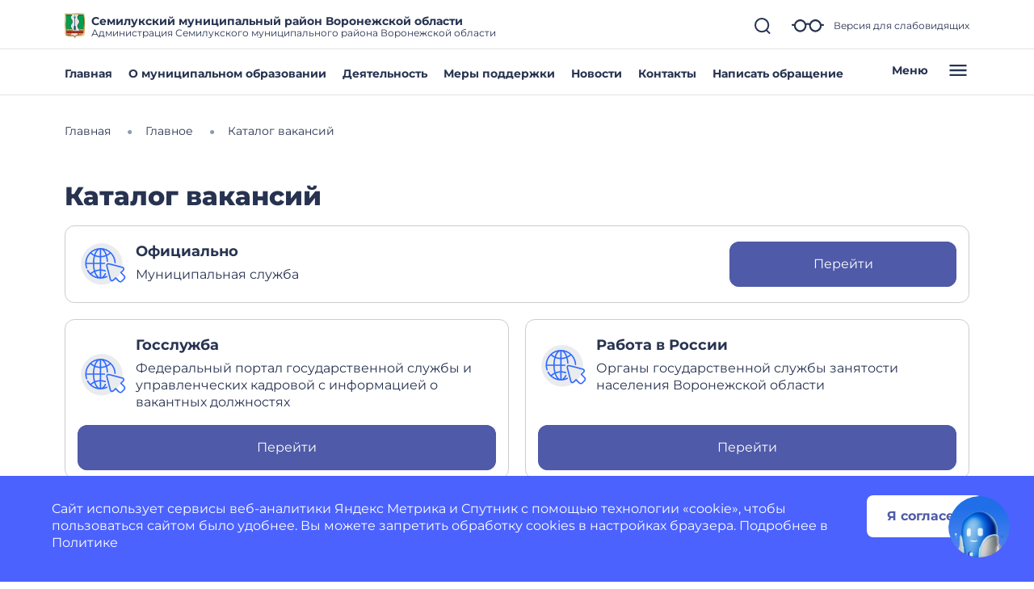

--- FILE ---
content_type: text/html; charset=utf-8
request_url: https://semiluki-r36.gosuslugi.ru/glavnoe/vakansii/
body_size: 33847
content:
<!DOCTYPE html>
<html lang="ru" class="">
<head>
    <meta charset="UTF-8">
    <meta name="viewport" content="width=device-width, initial-scale=1.0, user-scalable=0">
        

    <title>Каталог вакансий</title>
        <link href="https://static.gosweb.gosuslugi.ru/omsu/assets/main.css?id=29bde4e454eb85c38a90de628435ee24" rel="stylesheet" crossorigin="anonymous">
            <link href="/netcat_template/template/gw_omsu/css/default.css" rel="stylesheet" type="text/css">
        <link href="/netcat_template/template/gw_omsu/css/mixin_defaults.css" rel="stylesheet" type="text/css">
                <link href="/netcat/modules/gw_visually_impaired_version/assets/css/style.css" rel="stylesheet" type="text/css">
        <script>
(function(){const g=new Map,p=new ResizeObserver(a=>{const c=a.length;for(let b=0;b<c;b++)n(a[b].target,a[b].borderBoxSize[0].inlineSize)}),n=(a,c)=>{const b=g.get(a);if(b)if(document.contains(a)){b.block_resize&&void 0===c&&(c=a.offsetWidth);for(const a of b.destruct)a(c);for(const a of b.init)a(c)}else p.unobserve(a),b.mutation&&b.mutation.disconnect(),b.window_resize&&removeEventListener("resize",b.window_resize),g.delete(a)},v={box:"border-box"};nc_mixin_init=function(a,c,b,q,r,t,u,f,e){const d=
document.querySelector(a),h={block_element:d,list_element:c?d.querySelector(c):null,settings:f,breakpoint_type:e};f="block"!==e;a=/[\s>+~]/.test(b);if(d){var k;e=()=>n(d);g.has(d)||g.set(d,{init:[],destruct:[],block_resize:!1,window_resize:!1,mutation:!1});c=g.get(d);if(t){var m=a=>{a=l(a)&&(!b||d.matches(b));!k&&a&&(h.init_result=t(h));k=a};c.init.push(m)}u&&c.destruct.push(a=>{k&&(!l(a)||b&&!d.matches(b))&&u(h)});if(f)var l=()=>matchMedia(`(min-width:${q}px) and (max-width:${r-.01}px)`).matches;
else l=a=>a>=q&&a<r,c.block_resize||(p.observe(d,v),c.block_resize=!0);!f&&!a||c.window_resize||(addEventListener("resize",e),c.window_resize=e);if(b&&!c.mutation){f=new MutationObserver(e);for(e=d;e;)f.observe(e,{attributeFilter:["class"]}),e=a&&e.parentElement;c.mutation=f}m&&m(d.offsetWidth)}}})();
</script>
<script>
(function(){var g={},m=new ResizeObserver(function(b){for(var c=b.length,a=0;a<c;a++){for(var d=b[a],f=d.target,e=["",""],k=f.ncB,g=k.length,d=(d=d.borderBoxSize)?d[0].inlineSize:f.offsetWidth,h=0;h<g;h++)e[k[h]>d?1:0]+=k[h]+" ";f.setAttribute("data-nc-b1",e[0]);f.setAttribute("data-nc-b2",e[1])}}),n={box:"border-box"},l=function(b){var c=b.getAttribute("data-nc-b")||"",a;for(a in g)b.matches(a)&&(c+=" "+g[a]);if(c=c.trim())b.ncB=c.split(" ").map(Number),m.observe(b,n);c=b.childElementCount;for(a=
0;a<c;a++)l(b.children[a])};(new MutationObserver(function(b){for(var c=b.length,a=0;a<c;a++)for(var d=b[a].addedNodes,f=d.length,e=0;e<f;e++)d[e]instanceof Element&&l(d[e])})).observe(document.documentElement,{childList:!0,subtree:!0});nc_eq=function(b){return Object.assign(g,b)}})();
</script>

<script src="/netcat_template/asset/jquery/3.6.0/jquery.min.js" defer></script>
<link rel="stylesheet" href="/netcat_template/asset/font_montserrat/0.2022.07.07/font-montserrat.css" />
<link rel="stylesheet" href="/netcat_template/asset/font_roboto/0.2022.07.07/font-roboto.css" />
<link rel="stylesheet" href="/netcat_template/asset/font_lato/0.2018.03.12/font-lato.css" />
<link rel="stylesheet" href="/netcat_template/css/1/components.css?1764150709" />
<script>
nc_eq({".tpl-component-gw-block-fact.tpl-template-icon-left":"420"});
</script>
<link rel="stylesheet" href="/netcat_template/css/1/mixins.css?1769510538" />

<script>
document.addEventListener('DOMContentLoaded', function() {
try{nc_mixin_init('.tpl-container-3043', '.tpl-container-3043 .tpl-container-3043-list', '', 0, 9999, (function(b){if(window.$nc&&$nc("body").is(".nc--mode-edit")){var c=function(){$nc(this).is(".nc--clicked")?(a.css("overflow","visible"),$nc(this).one("mouseleave.nc_border_radius",function(){setTimeout($nc.proxy(c,this),1010)})):d()},d=function(){a.attr("style",(a.attr("style")||"").replace("overflow: visible;",""))},e=$nc(b.block_element),a=b.list_element?e.children(".tpl-block-list"):e,f=a.find(".nc-infoblock-toolbar-more, .nc-object-toolbar-more").on("click.nc_border_radius mouseenter.nc_border_radius mouseleave.nc_border_radius",
function(){setTimeout($nc.proxy(c,this),1)});return{destruct:function(){f.off("click.nc_border_radius mouseenter.nc_border_radius mouseleave.nc_border_radius");d()}}}}), (function(a){try{a.init_result.destruct()}catch(b){}}), {"border_radius":"12"}, 'viewport');}catch(e){console.log(e)}
try{nc_mixin_init('.tpl-block-3045', '.tpl-block-3045 .tpl-block-3045-list', '', 0, 9999, (function(b){if(window.$nc&&$nc("body").is(".nc--mode-edit")){var c=function(){$nc(this).is(".nc--clicked")?(a.css("overflow","visible"),$nc(this).one("mouseleave.nc_border_radius",function(){setTimeout($nc.proxy(c,this),1010)})):d()},d=function(){a.attr("style",(a.attr("style")||"").replace("overflow: visible;",""))},e=$nc(b.block_element),a=b.list_element?e.children(".tpl-block-list"):e,f=a.find(".nc-infoblock-toolbar-more, .nc-object-toolbar-more").on("click.nc_border_radius mouseenter.nc_border_radius mouseleave.nc_border_radius",
function(){setTimeout($nc.proxy(c,this),1)});return{destruct:function(){f.off("click.nc_border_radius mouseenter.nc_border_radius mouseleave.nc_border_radius");d()}}}}), (function(a){try{a.init_result.destruct()}catch(b){}}), {"border_radius":"12"}, 'viewport');}catch(e){console.log(e)}
try{nc_mixin_init('.tpl-container-3011', '.tpl-container-3011 .tpl-container-3011-list', '', 0, 9999, (function(b){if(window.$nc&&$nc("body").is(".nc--mode-edit")){var c=function(){$nc(this).is(".nc--clicked")?(a.css("overflow","visible"),$nc(this).one("mouseleave.nc_border_radius",function(){setTimeout($nc.proxy(c,this),1010)})):d()},d=function(){a.attr("style",(a.attr("style")||"").replace("overflow: visible;",""))},e=$nc(b.block_element),a=b.list_element?e.children(".tpl-block-list"):e,f=a.find(".nc-infoblock-toolbar-more, .nc-object-toolbar-more").on("click.nc_border_radius mouseenter.nc_border_radius mouseleave.nc_border_radius",
function(){setTimeout($nc.proxy(c,this),1)});return{destruct:function(){f.off("click.nc_border_radius mouseenter.nc_border_radius mouseleave.nc_border_radius");d()}}}}), (function(a){try{a.init_result.destruct()}catch(b){}}), {"border_radius":"12"}, 'viewport');}catch(e){console.log(e)}
try{nc_mixin_init('.tpl-block-3013', '.tpl-block-3013 .tpl-block-3013-list', '', 0, 9999, (function(b){if(window.$nc&&$nc("body").is(".nc--mode-edit")){var c=function(){$nc(this).is(".nc--clicked")?(a.css("overflow","visible"),$nc(this).one("mouseleave.nc_border_radius",function(){setTimeout($nc.proxy(c,this),1010)})):d()},d=function(){a.attr("style",(a.attr("style")||"").replace("overflow: visible;",""))},e=$nc(b.block_element),a=b.list_element?e.children(".tpl-block-list"):e,f=a.find(".nc-infoblock-toolbar-more, .nc-object-toolbar-more").on("click.nc_border_radius mouseenter.nc_border_radius mouseleave.nc_border_radius",
function(){setTimeout($nc.proxy(c,this),1)});return{destruct:function(){f.off("click.nc_border_radius mouseenter.nc_border_radius mouseleave.nc_border_radius");d()}}}}), (function(a){try{a.init_result.destruct()}catch(b){}}), {"border_radius":"12"}, 'viewport');}catch(e){console.log(e)}
try{nc_mixin_init('.tpl-container-3014', '.tpl-container-3014 .tpl-container-3014-list', '', 0, 9999, (function(b){if(window.$nc&&$nc("body").is(".nc--mode-edit")){var c=function(){$nc(this).is(".nc--clicked")?(a.css("overflow","visible"),$nc(this).one("mouseleave.nc_border_radius",function(){setTimeout($nc.proxy(c,this),1010)})):d()},d=function(){a.attr("style",(a.attr("style")||"").replace("overflow: visible;",""))},e=$nc(b.block_element),a=b.list_element?e.children(".tpl-block-list"):e,f=a.find(".nc-infoblock-toolbar-more, .nc-object-toolbar-more").on("click.nc_border_radius mouseenter.nc_border_radius mouseleave.nc_border_radius",
function(){setTimeout($nc.proxy(c,this),1)});return{destruct:function(){f.off("click.nc_border_radius mouseenter.nc_border_radius mouseleave.nc_border_radius");d()}}}}), (function(a){try{a.init_result.destruct()}catch(b){}}), {"border_radius":"12"}, 'viewport');}catch(e){console.log(e)}
try{nc_mixin_init('.tpl-block-3016', '.tpl-block-3016 .tpl-block-3016-list', '', 0, 9999, (function(b){if(window.$nc&&$nc("body").is(".nc--mode-edit")){var c=function(){$nc(this).is(".nc--clicked")?(a.css("overflow","visible"),$nc(this).one("mouseleave.nc_border_radius",function(){setTimeout($nc.proxy(c,this),1010)})):d()},d=function(){a.attr("style",(a.attr("style")||"").replace("overflow: visible;",""))},e=$nc(b.block_element),a=b.list_element?e.children(".tpl-block-list"):e,f=a.find(".nc-infoblock-toolbar-more, .nc-object-toolbar-more").on("click.nc_border_radius mouseenter.nc_border_radius mouseleave.nc_border_radius",
function(){setTimeout($nc.proxy(c,this),1)});return{destruct:function(){f.off("click.nc_border_radius mouseenter.nc_border_radius mouseleave.nc_border_radius");d()}}}}), (function(a){try{a.init_result.destruct()}catch(b){}}), {"border_radius":"12"}, 'viewport');}catch(e){console.log(e)}
try{nc_mixin_init('.tpl-container-3017', '.tpl-container-3017 .tpl-container-3017-list', '', 0, 9999, (function(b){if(window.$nc&&$nc("body").is(".nc--mode-edit")){var c=function(){$nc(this).is(".nc--clicked")?(a.css("overflow","visible"),$nc(this).one("mouseleave.nc_border_radius",function(){setTimeout($nc.proxy(c,this),1010)})):d()},d=function(){a.attr("style",(a.attr("style")||"").replace("overflow: visible;",""))},e=$nc(b.block_element),a=b.list_element?e.children(".tpl-block-list"):e,f=a.find(".nc-infoblock-toolbar-more, .nc-object-toolbar-more").on("click.nc_border_radius mouseenter.nc_border_radius mouseleave.nc_border_radius",
function(){setTimeout($nc.proxy(c,this),1)});return{destruct:function(){f.off("click.nc_border_radius mouseenter.nc_border_radius mouseleave.nc_border_radius");d()}}}}), (function(a){try{a.init_result.destruct()}catch(b){}}), {"border_radius":"12"}, 'viewport');}catch(e){console.log(e)}
try{nc_mixin_init('.tpl-block-3019', '.tpl-block-3019 .tpl-block-3019-list', '', 0, 9999, (function(b){if(window.$nc&&$nc("body").is(".nc--mode-edit")){var c=function(){$nc(this).is(".nc--clicked")?(a.css("overflow","visible"),$nc(this).one("mouseleave.nc_border_radius",function(){setTimeout($nc.proxy(c,this),1010)})):d()},d=function(){a.attr("style",(a.attr("style")||"").replace("overflow: visible;",""))},e=$nc(b.block_element),a=b.list_element?e.children(".tpl-block-list"):e,f=a.find(".nc-infoblock-toolbar-more, .nc-object-toolbar-more").on("click.nc_border_radius mouseenter.nc_border_radius mouseleave.nc_border_radius",
function(){setTimeout($nc.proxy(c,this),1)});return{destruct:function(){f.off("click.nc_border_radius mouseenter.nc_border_radius mouseleave.nc_border_radius");d()}}}}), (function(a){try{a.init_result.destruct()}catch(b){}}), {"border_radius":"12"}, 'viewport');}catch(e){console.log(e)}
try{nc_mixin_init('.tpl-container-3020', '.tpl-container-3020 .tpl-container-3020-list', '', 0, 9999, (function(b){if(window.$nc&&$nc("body").is(".nc--mode-edit")){var c=function(){$nc(this).is(".nc--clicked")?(a.css("overflow","visible"),$nc(this).one("mouseleave.nc_border_radius",function(){setTimeout($nc.proxy(c,this),1010)})):d()},d=function(){a.attr("style",(a.attr("style")||"").replace("overflow: visible;",""))},e=$nc(b.block_element),a=b.list_element?e.children(".tpl-block-list"):e,f=a.find(".nc-infoblock-toolbar-more, .nc-object-toolbar-more").on("click.nc_border_radius mouseenter.nc_border_radius mouseleave.nc_border_radius",
function(){setTimeout($nc.proxy(c,this),1)});return{destruct:function(){f.off("click.nc_border_radius mouseenter.nc_border_radius mouseleave.nc_border_radius");d()}}}}), (function(a){try{a.init_result.destruct()}catch(b){}}), {"border_radius":"12"}, 'viewport');}catch(e){console.log(e)}
try{nc_mixin_init('.tpl-block-3022', '.tpl-block-3022 .tpl-block-3022-list', '', 0, 9999, (function(b){if(window.$nc&&$nc("body").is(".nc--mode-edit")){var c=function(){$nc(this).is(".nc--clicked")?(a.css("overflow","visible"),$nc(this).one("mouseleave.nc_border_radius",function(){setTimeout($nc.proxy(c,this),1010)})):d()},d=function(){a.attr("style",(a.attr("style")||"").replace("overflow: visible;",""))},e=$nc(b.block_element),a=b.list_element?e.children(".tpl-block-list"):e,f=a.find(".nc-infoblock-toolbar-more, .nc-object-toolbar-more").on("click.nc_border_radius mouseenter.nc_border_radius mouseleave.nc_border_radius",
function(){setTimeout($nc.proxy(c,this),1)});return{destruct:function(){f.off("click.nc_border_radius mouseenter.nc_border_radius mouseleave.nc_border_radius");d()}}}}), (function(a){try{a.init_result.destruct()}catch(b){}}), {"border_radius":"12"}, 'viewport');}catch(e){console.log(e)}
})
</script>

</head>
<body class="tpl-body-site-1">
    <script>var counterNumberVal = "92022511";</script>
            <script>var metricOrgType = "omsu", metricRegion = "r20";</script>
        <script src="https://api-metric.gosweb.gosuslugi.ru/scripts/ym-script.js"></script>
<script>
    window.addEventListener('DOMContentLoaded', function() {
        let classMapping = {
            "gw-blind-support-font-size_base": "tpl-alt-accessibility-font-size-1",
            "gw-blind-support-font-size_normal": "tpl-alt-accessibility-font-size-2",
            "gw-blind-support-font-size_large": "tpl-alt-accessibility-font-size-3",
            "gw-blind-support-theme_base": "tpl-alt-accessibility-color-scheme-1",
            "gw-blind-support-theme_inverse": "tpl-alt-accessibility-color-scheme-2",
            "gw-blind-support-theme_blue": "tpl-alt-accessibility-color-scheme-3",
            "gw-blind-support-letter-spacing_base": "tpl-alt-accessibility-letter-spacing-1",
            "gw-blind-support-letter-spacing_normal": "tpl-alt-accessibility-letter-spacing-2",
            "gw-blind-support-letter-spacing_large": "tpl-alt-accessibility-letter-spacing-3",
            "gw-blind-support-line-height_base": "tpl-alt-accessibility-line-spacing-1",
            "gw-blind-support-line-height_normal": "tpl-alt-accessibility-line-spacing-2",
            "gw-blind-support-line-height_large": "tpl-alt-accessibility-line-spacing-3",
        };

        window.addEventListener('accessibility:set-state', function(e) {
            let html = document.getElementsByTagName('html')[0],
                classRegexp = new RegExp('tpl\-alt\-accessibility\-');
            if (typeof html !== 'undefined') {
                let classList = html.className.split(' ');
                classList.forEach(function (className) {
                    if (classRegexp.test(className)) {
                        html.classList.remove(className);
                    }
                });

                classList.forEach(function (className) {
                    if (typeof classMapping[className] !== 'undefined') {
                        html.classList.add(classMapping[className]);
                    }
                });
            }
        }, false);
    
        window.dispatchEvent(new CustomEvent('accessibility:set-state', {"detail": []}));
    });
</script>
<header class="gw-header gw-position_sticky">
        <div class="gw-header__top gw-column-wrapper">
        <div class="gw-container">
            <div class="gw-header__info gw-header-info">
                                <div class="gw-header-info__logo">
                    <a href="/" class="gw-header__link">
                        <img src="/netcat_files/generated/catalogue/217/34x34/1/7fdce1a5b89d9cbd0471fc3aa38f2342.png?crop=0%3A0%3A0%3A0&hash=f11b9d66cdd4dfb2a528ceb7ce65ea2c&resize_mode=0&wm_m=0" class="gw-icon-logo" alt="Семилукский муниципальный район Воронежской области.">
                    </a>
                </div>
                <div class="gw-header-info__content">
                    <div class="gw-header__title">Семилукский муниципальный район Воронежской области</div>
                    <div class="gw-header__subtitle">Администрация Семилукского муниципального района Воронежской области</div>
                </div>
                <div class="gw-header-info__controls">
                    <div class="gw-header-info__icons gw-header-icons">
                        <a class="gw-header-icons__link gw-header__link gw-js-main-search-link gw-js-search-link" href="#">
                            <svg class="gw-icon gw-icon_s">
                                <use xlink:href="/netcat_template/template/gw_omsu/img/icons.svg#gw-icon-search-sm"></use>
                            </svg>
                        </a>
                        <a href="#" class="gw-header-icons__link gw-header__link gw-header-icons__glass"
                           data-micromodal-trigger="blind-support">
                            <svg class="gw-icon gw-icon_l">
                                <use xlink:href="/netcat_template/template/gw_omsu/img/icons.svg#gw-glass"></use>
                            </svg>
                            <span class="gw-header__link-description">Версия для слабовидящих</span>
                        </a>
                        <a href="#"
                           class="gw-header-icons__link gw-header__link gw-header-icons__menu-burger gw-header__link_burger gw-js-mobile-menu-link">
                            <svg class="gw-icon gw-icon_m">
                                <use xlink:href="/netcat_template/template/gw_omsu/img/icons.svg#gw-burger" class="gw-header__icon-burger"></use>
                                <use xlink:href="/netcat_template/template/gw_omsu/img/icons.svg#gw-close" class="gw-header__icon-close"></use>
                            </svg>
                        </a>
                    </div>
                </div>
            </div>
            <div class="gw-header__search-block gw-header-search-block" data-gw-main-search="">
                <form class="gw-header-search-block__form" role="search" method="get" action="/search/">
                    <input type="text" class="gw-header-search-block__input" name="search_query">
                    <button type="submit" class="gw-header-search-block__button gw-header-search-block__button_submit">
                        <svg class="gw-icon gw-icon_s gw-header-search-block__button-icon">
                            <use xlink:href="/netcat_template/template/gw_omsu/img/icons.svg#gw-search"></use>
                        </svg>
                    </button>
                </form>
                <a class="gw-header__link gw-header-link__close gw-header__link_search-direct gw-js-search-link">
                    <svg class="gw-icon gw-icon_s">
                        <use xlink:href="/netcat_template/template/gw_omsu/img/icons.svg#gw-icon-search-sm" class="gw-header__icon-search"></use>
                        <use xlink:href="/netcat_template/template/gw_omsu/img/icons.svg#gw-icon-close-search"
                             class="gw-header__icon-close gw-icon_sm"></use>
                    </svg>
                </a>
            </div>
        </div>
    </div>
    <div class="gw-header__bottom gw-header-bottom gw-column-wrapper">
        <div class="gw-container">
            <div class="gw-header-bottom__wrapper">
                <div class="gw-top-nav">
                                            <div class="gw-top-nav__item">
                            <a class="gw-header__link gw-top-nav__item-link "
                               href="/">Главная</a>
                        </div>
                                            <div class="gw-top-nav__item">
                            <a class="gw-header__link gw-top-nav__item-link "
                               href="/o-munitsipalnom-obrazovanii/">О муниципальном образовании</a>
                        </div>
                                            <div class="gw-top-nav__item">
                            <a class="gw-header__link gw-top-nav__item-link "
                               href="/activity/">Деятельность</a>
                        </div>
                                            <div class="gw-top-nav__item">
                            <a class="gw-header__link gw-top-nav__item-link "
                               href="/activity/support-measures/">Меры поддержки</a>
                        </div>
                                            <div class="gw-top-nav__item">
                            <a class="gw-header__link gw-top-nav__item-link "
                               href="/dlya-zhiteley/novosti-i-reportazhi/">Новости</a>
                        </div>
                                            <div class="gw-top-nav__item">
                            <a class="gw-header__link gw-top-nav__item-link "
                               href="/glavnoe/contacts/">Контакты</a>
                        </div>
                                            <div class="gw-top-nav__item">
                            <a class="gw-header__link gw-top-nav__item-link "
                               href="/dlya-zhiteley/uslugi-i-servisy/otpravit-obraschenie/napisat-obraschenie/">Написать обращение</a>
                        </div>
                                    </div>
                <a href="#" class="gw-header__burger gw-header__link gw-header__link_burger gw-js-mobile-menu-link">
                    <span class="gw-header__burger-text">Меню</span>
                    <svg class="gw-icon gw-icon_m">
                        <use xlink:href="/netcat_template/template/gw_omsu/img/icons.svg#gw-burger" class="gw-header__icon-burger"></use>
                        <use xlink:href="/netcat_template/template/gw_omsu/img/icons.svg#gw-close" class="gw-header__icon-close"></use>
                    </svg>
                </a>
            </div>
        </div>
    </div>
    <div class="gw-header-info__nav-menu gw-header-complex-nav-menu" data-gw-mobile-menu="">
        <div class="gw-header-complex-nav-menu__blind-support">
            <a href="#" class="gw-header-icons__link gw-header__link" data-micromodal-trigger="blind-support">
                <svg class="gw-icon gw-icon_l">
                    <use xlink:href="/netcat_template/template/gw_omsu/img/icons.svg#gw-glass"></use>
                </svg>
                <span class="gw-header__link-description">Версия для слабовидящих</span>
            </a>
        </div>
        <div class="gw-column-wrapper gw-header-complex-nav-menu__content">
            <div class="gw-container gw-header-complex-nav-menu__container">
                <div class="gw-header-complex-nav-menu__nav-wrapper">
                    <ul class="gw-header-complex-nav-menu__menu-list gw-header-complex-nav gw-header-complex-nav_1st-level">
                                                    <li class="gw-header-complex-nav__item gw-js-complex-nav-item">
                                <a href="/dlya-zhiteley/" class="gw-header-complex-nav__link gw-header-complex-nav__link_1st-level gw-js-complex-nav-link-1st-level">
                                    <span class="gw-header-complex-nav__item-icon">
                                        <svg class="gw-icon gw-icon_s">
                                            <use xlink:href="/netcat_template/template/gw_omsu/img/icons.svg#gw-folder"></use>
                                        </svg>
                                    </span>
                                    <span class="gw-header-complex-nav__item-text">Для жителей</span>
                                                                            <span class="gw-header-complex-nav__item-symbol">
                                            <svg class="gw-icon gw-icon_s gw-icon_arrow">
                                                <use xlink:href="/netcat_template/template/gw_omsu/img/icons.svg#gw-arrow"></use>
                                            </svg>
                                        </span>
                                                                    </a>
                                                                    <div class="gw-header-complex-nav__right gw-js-complex-nav-subitems hidden">
                                        <div class="h3 gw-header-complex-nav__subitems-header">
                                            <a href="/dlya-zhiteley/" class="gw-header-complex-nav__link">
                                               Для жителей                                            </a>
                                        </div>
                                        <ul class="gw-header-complex-nav gw-header-complex-nav_2nd-level">
                                                                                            <li class="gw-header-complex-nav__item">
                                                    <a href="/dlya-zhiteley/novosti-i-reportazhi/" class="gw-header-complex-nav__link">
                                                        Новости и репортажи                                                    </a>
                                                                                                    </li>
                                                                                            <li class="gw-header-complex-nav__item">
                                                    <a href="/dlya-zhiteley/uslugi-i-servisy/" class="gw-header-complex-nav__link">
                                                        Услуги и сервисы                                                    </a>
                                                                                                            <ul class="gw-header-complex-nav gw-header-complex-nav_3rd-level">
                                                                                                                            <li class="gw-header-complex-nav__item">
                                                                    <a href="/dlya-zhiteley/uslugi-i-servisy/sredstva-massovoy-informatsii/" class="gw-header-complex-nav__link">
                                                                        Средства массовой информации                                                                    </a>
                                                                </li>
                                                                                                                            <li class="gw-header-complex-nav__item">
                                                                    <a href="/dlya-zhiteley/uslugi-i-servisy/lichnyy-priem-grazhdan/" class="gw-header-complex-nav__link">
                                                                        Личный прием граждан                                                                    </a>
                                                                </li>
                                                                                                                            <li class="gw-header-complex-nav__item">
                                                                    <a href="/dlya-zhiteley/uslugi-i-servisy/otpravit-obraschenie/" class="gw-header-complex-nav__link">
                                                                        Отправить обращение                                                                    </a>
                                                                </li>
                                                                                                                            <li class="gw-header-complex-nav__item">
                                                                    <a href="/dlya-zhiteley/uslugi-i-servisy/services/" class="gw-header-complex-nav__link">
                                                                        Муниципальные услуги                                                                    </a>
                                                                </li>
                                                                                                                            <li class="gw-header-complex-nav__item">
                                                                    <a href="/dlya-zhiteley/uslugi-i-servisy/besplatnaya-yuridicheskaya-pomosch/" class="gw-header-complex-nav__link">
                                                                        Бесплатная юридическая помощь                                                                    </a>
                                                                </li>
                                                                                                                    </ul>
                                                                                                    </li>
                                                                                    </ul>
                                    </div>
                                                            </li>
                                                    <li class="gw-header-complex-nav__item gw-js-complex-nav-item">
                                <a href="/o-munitsipalnom-obrazovanii/" class="gw-header-complex-nav__link gw-header-complex-nav__link_1st-level gw-js-complex-nav-link-1st-level">
                                    <span class="gw-header-complex-nav__item-icon">
                                        <svg class="gw-icon gw-icon_s">
                                            <use xlink:href="/netcat_template/template/gw_omsu/img/icons.svg#gw-folder"></use>
                                        </svg>
                                    </span>
                                    <span class="gw-header-complex-nav__item-text">О муниципальном образовании</span>
                                                                            <span class="gw-header-complex-nav__item-symbol">
                                            <svg class="gw-icon gw-icon_s gw-icon_arrow">
                                                <use xlink:href="/netcat_template/template/gw_omsu/img/icons.svg#gw-arrow"></use>
                                            </svg>
                                        </span>
                                                                    </a>
                                                                    <div class="gw-header-complex-nav__right gw-js-complex-nav-subitems hidden">
                                        <div class="h3 gw-header-complex-nav__subitems-header">
                                            <a href="/o-munitsipalnom-obrazovanii/" class="gw-header-complex-nav__link">
                                               О муниципальном образовании                                            </a>
                                        </div>
                                        <ul class="gw-header-complex-nav gw-header-complex-nav_2nd-level">
                                                                                            <li class="gw-header-complex-nav__item">
                                                    <a href="/o-munitsipalnom-obrazovanii/symbolism/" class="gw-header-complex-nav__link">
                                                        Символика                                                    </a>
                                                                                                    </li>
                                                                                            <li class="gw-header-complex-nav__item">
                                                    <a href="/o-munitsipalnom-obrazovanii/history/" class="gw-header-complex-nav__link">
                                                        История                                                    </a>
                                                                                                    </li>
                                                                                            <li class="gw-header-complex-nav__item">
                                                    <a href="/o-munitsipalnom-obrazovanii/goroda-pobratimy/" class="gw-header-complex-nav__link">
                                                        Города-побратимы                                                    </a>
                                                                                                            <ul class="gw-header-complex-nav gw-header-complex-nav_3rd-level">
                                                                                                                            <li class="gw-header-complex-nav__item">
                                                                    <a href="/o-munitsipalnom-obrazovanii/goroda-pobratimy/valday/" class="gw-header-complex-nav__link">
                                                                        Валдай                                                                    </a>
                                                                </li>
                                                                                                                            <li class="gw-header-complex-nav__item">
                                                                    <a href="/o-munitsipalnom-obrazovanii/goroda-pobratimy/mosty/" class="gw-header-complex-nav__link">
                                                                        Мосты                                                                    </a>
                                                                </li>
                                                                                                                    </ul>
                                                                                                    </li>
                                                                                            <li class="gw-header-complex-nav__item">
                                                    <a href="/o-munitsipalnom-obrazovanii/settlements/" class="gw-header-complex-nav__link">
                                                        Населенные пункты                                                    </a>
                                                                                                    </li>
                                                                                            <li class="gw-header-complex-nav__item">
                                                    <a href="/o-munitsipalnom-obrazovanii/plan-of-main-events/" class="gw-header-complex-nav__link">
                                                        Планы основных мероприятий                                                    </a>
                                                                                                    </li>
                                                                                            <li class="gw-header-complex-nav__item">
                                                    <a href="/o-munitsipalnom-obrazovanii/dostoprimechatelnosti-semilukskogo-munitsipalnogo-rayona/" class="gw-header-complex-nav__link">
                                                        Достопримечательности Семилукского муниципального района                                                    </a>
                                                                                                    </li>
                                                                                    </ul>
                                    </div>
                                                            </li>
                                                    <li class="gw-header-complex-nav__item gw-js-complex-nav-item">
                                <a href="/activity/" class="gw-header-complex-nav__link gw-header-complex-nav__link_1st-level gw-js-complex-nav-link-1st-level">
                                    <span class="gw-header-complex-nav__item-icon">
                                        <svg class="gw-icon gw-icon_s">
                                            <use xlink:href="/netcat_template/template/gw_omsu/img/icons.svg#gw-folder"></use>
                                        </svg>
                                    </span>
                                    <span class="gw-header-complex-nav__item-text">Деятельность</span>
                                                                            <span class="gw-header-complex-nav__item-symbol">
                                            <svg class="gw-icon gw-icon_s gw-icon_arrow">
                                                <use xlink:href="/netcat_template/template/gw_omsu/img/icons.svg#gw-arrow"></use>
                                            </svg>
                                        </span>
                                                                    </a>
                                                                    <div class="gw-header-complex-nav__right gw-js-complex-nav-subitems hidden">
                                        <div class="h3 gw-header-complex-nav__subitems-header">
                                            <a href="/activity/" class="gw-header-complex-nav__link">
                                               Деятельность                                            </a>
                                        </div>
                                        <ul class="gw-header-complex-nav gw-header-complex-nav_2nd-level">
                                                                                            <li class="gw-header-complex-nav__item">
                                                    <a href="/activity/directions/" class="gw-header-complex-nav__link">
                                                        Направления деятельности                                                    </a>
                                                                                                            <ul class="gw-header-complex-nav gw-header-complex-nav_3rd-level">
                                                                                                                            <li class="gw-header-complex-nav__item">
                                                                    <a href="/activity/directions/utilities-sector/" class="gw-header-complex-nav__link">
                                                                        Жилищно-коммунальное хозяйство                                                                    </a>
                                                                </li>
                                                                                                                            <li class="gw-header-complex-nav__item">
                                                                    <a href="/activity/directions/protection/" class="gw-header-complex-nav__link">
                                                                        Защита населения и территории от ЧС                                                                    </a>
                                                                </li>
                                                                                                                            <li class="gw-header-complex-nav__item">
                                                                    <a href="/activity/directions/business/" class="gw-header-complex-nav__link">
                                                                        Малый и средний бизнес                                                                    </a>
                                                                </li>
                                                                                                                            <li class="gw-header-complex-nav__item">
                                                                    <a href="/activity/directions/culture/" class="gw-header-complex-nav__link">
                                                                        Культура                                                                    </a>
                                                                </li>
                                                                                                                            <li class="gw-header-complex-nav__item">
                                                                    <a href="/activity/directions/sport/" class="gw-header-complex-nav__link">
                                                                        Физическая культура и спорт                                                                    </a>
                                                                </li>
                                                                                                                            <li class="gw-header-complex-nav__item">
                                                                    <a href="/activity/directions/architecture/" class="gw-header-complex-nav__link">
                                                                        Архитектура и градостроительство                                                                    </a>
                                                                </li>
                                                                                                                            <li class="gw-header-complex-nav__item">
                                                                    <a href="/activity/directions/real-estate/" class="gw-header-complex-nav__link">
                                                                        Имущество и земельные отношения                                                                    </a>
                                                                </li>
                                                                                                                            <li class="gw-header-complex-nav__item">
                                                                    <a href="/activity/directions/protivodeystvie-korruptsii/" class="gw-header-complex-nav__link">
                                                                        Противодействие коррупции                                                                    </a>
                                                                </li>
                                                                                                                            <li class="gw-header-complex-nav__item">
                                                                    <a href="/activity/directions/antimonopoly/" class="gw-header-complex-nav__link">
                                                                        Антимонопольный комплаенс                                                                    </a>
                                                                </li>
                                                                                                                            <li class="gw-header-complex-nav__item">
                                                                    <a href="/activity/directions/economic/" class="gw-header-complex-nav__link">
                                                                        Экономика                                                                    </a>
                                                                </li>
                                                                                                                            <li class="gw-header-complex-nav__item">
                                                                    <a href="/activity/directions/finance/" class="gw-header-complex-nav__link">
                                                                        Финансы                                                                    </a>
                                                                </li>
                                                                                                                            <li class="gw-header-complex-nav__item">
                                                                    <a href="/activity/directions/neglected-animals/" class="gw-header-complex-nav__link">
                                                                        Безнадзорные животные                                                                    </a>
                                                                </li>
                                                                                                                            <li class="gw-header-complex-nav__item">
                                                                    <a href="/activity/directions/peoples-guard/" class="gw-header-complex-nav__link">
                                                                        Народные дружины                                                                    </a>
                                                                </li>
                                                                                                                    </ul>
                                                                                                    </li>
                                                                                            <li class="gw-header-complex-nav__item">
                                                    <a href="/activity/municipal-programs/" class="gw-header-complex-nav__link">
                                                        Муниципальные программы                                                    </a>
                                                                                                    </li>
                                                                                            <li class="gw-header-complex-nav__item">
                                                    <a href="/activity/support-measures/" class="gw-header-complex-nav__link">
                                                        Меры поддержки                                                    </a>
                                                                                                    </li>
                                                                                    </ul>
                                    </div>
                                                            </li>
                                                    <li class="gw-header-complex-nav__item gw-js-complex-nav-item">
                                <a href="/ofitsialno/" class="gw-header-complex-nav__link gw-header-complex-nav__link_1st-level gw-js-complex-nav-link-1st-level">
                                    <span class="gw-header-complex-nav__item-icon">
                                        <svg class="gw-icon gw-icon_s">
                                            <use xlink:href="/netcat_template/template/gw_omsu/img/icons.svg#gw-folder"></use>
                                        </svg>
                                    </span>
                                    <span class="gw-header-complex-nav__item-text">Официально</span>
                                                                            <span class="gw-header-complex-nav__item-symbol">
                                            <svg class="gw-icon gw-icon_s gw-icon_arrow">
                                                <use xlink:href="/netcat_template/template/gw_omsu/img/icons.svg#gw-arrow"></use>
                                            </svg>
                                        </span>
                                                                    </a>
                                                                    <div class="gw-header-complex-nav__right gw-js-complex-nav-subitems hidden">
                                        <div class="h3 gw-header-complex-nav__subitems-header">
                                            <a href="/ofitsialno/" class="gw-header-complex-nav__link">
                                               Официально                                            </a>
                                        </div>
                                        <ul class="gw-header-complex-nav gw-header-complex-nav_2nd-level">
                                                                                            <li class="gw-header-complex-nav__item">
                                                    <a href="/ofitsialno/struktura-munitsipalnogo-obrazovaniya/" class="gw-header-complex-nav__link">
                                                        Структура муниципального образования                                                    </a>
                                                                                                            <ul class="gw-header-complex-nav gw-header-complex-nav_3rd-level">
                                                                                                                            <li class="gw-header-complex-nav__item">
                                                                    <a href="/ofitsialno/struktura-munitsipalnogo-obrazovaniya/predstavitelnyy-organ-munitsipalnogo-obrazovaniya/" class="gw-header-complex-nav__link">
                                                                        Представительный орган муниципального образования                                                                    </a>
                                                                </li>
                                                                                                                            <li class="gw-header-complex-nav__item">
                                                                    <a href="/ofitsialno/struktura-munitsipalnogo-obrazovaniya/ispolnitelno-rasporyaditelnyy-organ-munitsipalnogo-obrazovaniya/" class="gw-header-complex-nav__link">
                                                                        Исполнительно-распорядительный орган муниципального образования                                                                    </a>
                                                                </li>
                                                                                                                            <li class="gw-header-complex-nav__item">
                                                                    <a href="/ofitsialno/struktura-munitsipalnogo-obrazovaniya/kontrolno-schetnyy-organ-munitsipalnogo-obrazovaniya/" class="gw-header-complex-nav__link">
                                                                        Контрольно-счетный орган муниципального образования                                                                    </a>
                                                                </li>
                                                                                                                            <li class="gw-header-complex-nav__item">
                                                                    <a href="/ofitsialno/struktura-munitsipalnogo-obrazovaniya/munitsipalnye-podvedomstvennye-organizatsii/" class="gw-header-complex-nav__link">
                                                                        Муниципальные подведомственные организации и обособленные структурные подразделения                                                                    </a>
                                                                </li>
                                                                                                                            <li class="gw-header-complex-nav__item">
                                                                    <a href="/ofitsialno/struktura-munitsipalnogo-obrazovaniya/izbirkom/" class="gw-header-complex-nav__link">
                                                                        Территориальная избирательная комиссия                                                                    </a>
                                                                </li>
                                                                                                                            <li class="gw-header-complex-nav__item">
                                                                    <a href="/ofitsialno/struktura-munitsipalnogo-obrazovaniya/receptions/" class="gw-header-complex-nav__link">
                                                                        Общественные приемные                                                                    </a>
                                                                </li>
                                                                                                                            <li class="gw-header-complex-nav__item">
                                                                    <a href="/ofitsialno/struktura-munitsipalnogo-obrazovaniya/government-organizations/mydocuments36/" class="gw-header-complex-nav__link">
                                                                        Отделения государственных организаций                                                                    </a>
                                                                </li>
                                                                                                                    </ul>
                                                                                                    </li>
                                                                                            <li class="gw-header-complex-nav__item">
                                                    <a href="/ofitsialno/msp/" class="gw-header-complex-nav__link">
                                                        Имущественная поддержка                                                    </a>
                                                                                                    </li>
                                                                                            <li class="gw-header-complex-nav__item">
                                                    <a href="/ofitsialno/munitsipalnaya-sluzhba/" class="gw-header-complex-nav__link">
                                                        Муниципальная служба                                                    </a>
                                                                                                    </li>
                                                                                            <li class="gw-header-complex-nav__item">
                                                    <a href="/ofitsialno/dokumenty/" class="gw-header-complex-nav__link">
                                                        Документы                                                    </a>
                                                                                                    </li>
                                                                                            <li class="gw-header-complex-nav__item">
                                                    <a href="/ofitsialno/statistika/" class="gw-header-complex-nav__link">
                                                        Статистика                                                    </a>
                                                                                                            <ul class="gw-header-complex-nav gw-header-complex-nav_3rd-level">
                                                                                                                            <li class="gw-header-complex-nav__item">
                                                                    <a href="/ofitsialno/statistika/byudzhet-dlya-grazhdan/" class="gw-header-complex-nav__link">
                                                                        Бюджет для граждан                                                                    </a>
                                                                </li>
                                                                                                                            <li class="gw-header-complex-nav__item">
                                                                    <a href="/ofitsialno/statistika/otkrytye-dannye/" class="gw-header-complex-nav__link">
                                                                        Открытые данные                                                                    </a>
                                                                </li>
                                                                                                                    </ul>
                                                                                                    </li>
                                                                                            <li class="gw-header-complex-nav__item">
                                                    <a href="/ofitsialno/regulatory-impacts/" class="gw-header-complex-nav__link">
                                                        Оценка регулирующего воздействия                                                    </a>
                                                                                                    </li>
                                                                                            <li class="gw-header-complex-nav__item">
                                                    <a href="/ofitsialno/munitsipalnye-zakupki-i-konkursy/" class="gw-header-complex-nav__link">
                                                        Муниципальные закупки и конкурсы                                                    </a>
                                                                                                    </li>
                                                                                            <li class="gw-header-complex-nav__item">
                                                    <a href="/ofitsialno/municipal-control/" class="gw-header-complex-nav__link">
                                                        Муниципальный контроль                                                    </a>
                                                                                                            <ul class="gw-header-complex-nav gw-header-complex-nav_3rd-level">
                                                                                                                            <li class="gw-header-complex-nav__item">
                                                                    <a href="/ofitsialno/municipal-control/utilities-sector/" class="gw-header-complex-nav__link">
                                                                        Жилищно-коммунальное хозяйство                                                                    </a>
                                                                </li>
                                                                                                                            <li class="gw-header-complex-nav__item">
                                                                    <a href="/ofitsialno/municipal-control/real-estate/" class="gw-header-complex-nav__link">
                                                                        Имущество и земельные отношения                                                                    </a>
                                                                </li>
                                                                                                                    </ul>
                                                                                                    </li>
                                                                                            <li class="gw-header-complex-nav__item">
                                                    <a href="/ofitsialno/personal-data/" class="gw-header-complex-nav__link">
                                                        Политика в отношении обработки персональных данных                                                    </a>
                                                                                                    </li>
                                                                                            <li class="gw-header-complex-nav__item">
                                                    <a href="/ofitsialno/municipal-private-partnership/" class="gw-header-complex-nav__link">
                                                        Муниципально-частное партнерство                                                    </a>
                                                                                                    </li>
                                                                                    </ul>
                                    </div>
                                                            </li>
                                                    <li class="gw-header-complex-nav__item gw-js-complex-nav-item">
                                <a href="/obschestvennyy-kontrol/" class="gw-header-complex-nav__link gw-header-complex-nav__link_1st-level gw-js-complex-nav-link-1st-level">
                                    <span class="gw-header-complex-nav__item-icon">
                                        <svg class="gw-icon gw-icon_s">
                                            <use xlink:href="/netcat_template/template/gw_omsu/img/icons.svg#gw-folder"></use>
                                        </svg>
                                    </span>
                                    <span class="gw-header-complex-nav__item-text">Общественный контроль</span>
                                                                            <span class="gw-header-complex-nav__item-symbol">
                                            <svg class="gw-icon gw-icon_s gw-icon_arrow">
                                                <use xlink:href="/netcat_template/template/gw_omsu/img/icons.svg#gw-arrow"></use>
                                            </svg>
                                        </span>
                                                                    </a>
                                                                    <div class="gw-header-complex-nav__right gw-js-complex-nav-subitems hidden">
                                        <div class="h3 gw-header-complex-nav__subitems-header">
                                            <a href="/obschestvennyy-kontrol/" class="gw-header-complex-nav__link">
                                               Общественный контроль                                            </a>
                                        </div>
                                        <ul class="gw-header-complex-nav gw-header-complex-nav_2nd-level">
                                                                                            <li class="gw-header-complex-nav__item">
                                                    <a href="/obschestvennyy-kontrol/otsenka-deyatelnosti-omsu/" class="gw-header-complex-nav__link">
                                                        Оценка деятельности ОМСУ                                                    </a>
                                                                                                    </li>
                                                                                            <li class="gw-header-complex-nav__item">
                                                    <a href="/obschestvennyy-kontrol/initsiativnye-proekty/" class="gw-header-complex-nav__link">
                                                        Инициативные проекты                                                    </a>
                                                                                                    </li>
                                                                                    </ul>
                                    </div>
                                                            </li>
                                                                                                                                <li class="gw-header-complex-nav__item gw-header-complex-nav__item_indent gw-js-complex-nav-item">
                                <a href="/glavnoe/contacts/" class="gw-header-complex-nav__link gw-header-complex-nav__link_1st-level gw-js-complex-nav-link-1st-level">
                                    <span class="gw-header-complex-nav__item-text">Контакты</span>
                                </a>
                            </li>
                                                                                <li class="gw-header-complex-nav__item  gw-js-complex-nav-item">
                                <a href="/glavnoe/vakansii/" class="gw-header-complex-nav__link gw-header-complex-nav__link_1st-level gw-js-complex-nav-link-1st-level">
                                    <span class="gw-header-complex-nav__item-text">Каталог вакансий</span>
                                </a>
                            </li>
                                                                                <li class="gw-header-complex-nav__item  gw-js-complex-nav-item">
                                <a href="/directory/" class="gw-header-complex-nav__link gw-header-complex-nav__link_1st-level gw-js-complex-nav-link-1st-level">
                                    <span class="gw-header-complex-nav__item-text">Справочник</span>
                                </a>
                            </li>
                                                                                <li class="gw-header-complex-nav__item  gw-js-complex-nav-item">
                                <a href="/dlya-zhiteley/uslugi-i-servisy/otpravit-obraschenie/otvety-na-chasto-zadavaemye-voprosy/" class="gw-header-complex-nav__link gw-header-complex-nav__link_1st-level gw-js-complex-nav-link-1st-level">
                                    <span class="gw-header-complex-nav__item-text">Ответы на часто задаваемые вопросы</span>
                                </a>
                            </li>
                                            </ul>
                </div>
            </div>
        </div>
    </div>
</header>
<main class="gw-content gw-column-wrapper gw-margin_bottom_32">
                    <div class="gw-container">
            <ul class="gw-breadcrumb" itemscope="" itemtype="https://schema.org/BreadcrumbList">
                <li class="gw-breadcrumb__item" itemprop="itemListElement" itemscope="" itemtype="https://schema.org/ListItem">
                    <meta itemprop="position" content="1">
                    <a itemprop="item" href="/" class="gw-breadcrumb__item-link"><span itemprop="name">Главная</span></a>
                </li>
                                                                                <li class="gw-breadcrumb__item" itemprop="itemListElement" itemscope="" itemtype="https://schema.org/ListItem">
                            <meta itemprop="position" content="2">
                            <a itemprop="item" href="/glavnoe/" class="gw-breadcrumb__item-link"><span itemprop="name">Главное</span></a>
                        </li>
                                                                                                    <li class="gw-breadcrumb__item gw-breadcrumb__item_active" itemprop="itemListElement" itemscope="" itemtype="https://schema.org/ListItem" aria-current="page">
                            <meta itemprop="position" content="3">
                            <span itemprop="name">Каталог вакансий</span>
                        </li>
                                                                </ul>
        </div>
        <div class="gw-container">
        <!-- content -->
                    <h1 class="gw-text-multiline-truncate_title_1 gw-text-multiline-truncate_title_1_rows_2">Каталог вакансий</h1>
        <div class="tpl-container tpl-container-2994"><div class="tpl-block-container tpl-block-list"><div class="tpl-block-list-objects tpl-container-2994-list" data-object-count="2"><div class="tpl-container tpl-container-3043"><div class="tpl-block-container tpl-block-list"><div class="tpl-block-list-objects tpl-container-3043-list" data-object-count="2"><div class='tpl-block-3044'><div class="tpl-block-list tpl-component-gw-block-fact tpl-template-icon-left" id="nc-block-3d528df8ef126faa4a4131b7228b624e"><div class="tpl-anchor" id="custom-external-menu-horizontal-header"></div><div class='tpl-block-list-objects tpl-block-3044-list' data-object-count='1'><div class="object-item tpl-align-center" style='--tpl-object-item--icon-space-text: 0.2em'>
    <div class="object-item-image">
        <div class="tpl-icon tpl-text-header1">
            <svg class='tpl-icon' xmlns="http://www.w3.org/2000/svg" width="70" height="70" viewBox="0 0 70 70" fill="rgba(48, 106, 253, 1)" data-library="gosweb_omsu" data-icon="ic_universe" data-color="rgba(48, 106, 253, 1)">
  <circle opacity="0.1" cx="35" cy="37" r="30" fill="#273350"></circle>
  <path d="M33.1211 14C20.9164 14 11 23.9163 11 36.121C11 38.5558 11.4001 40.8976 12.1289 43.0897C12.3368 43.5784 12.9024 43.8067 13.3911 43.5987C13.8798 43.3908 14.0951 42.8815 13.9208 42.3252C13.3853 40.6622 13.0504 38.9074 12.9647 37.0846H22.084C22.1592 40.6859 22.6489 44.0587 23.474 47.0173C21.7271 47.8685 20.1113 48.9406 18.658 50.2011C17.3999 48.9098 16.317 47.4499 15.4404 45.8603C15.2311 45.3721 14.6663 45.1457 14.1781 45.355C13.6899 45.5644 13.4448 46.1347 13.6541 46.6229C17.3969 53.5384 24.7154 58.2422 33.1211 58.2422C36.5949 58.2422 39.8753 57.427 42.8021 55.9957C43.262 55.73 43.4188 55.1428 43.1533 54.6828C42.8877 54.2229 42.3003 54.0639 41.8404 54.3298C40.7492 54.8581 39.6055 55.294 38.4124 55.6165C39.4432 54.5089 40.3596 53.114 41.1304 51.4991C41.3621 50.9978 41.2391 50.4518 40.7791 50.1862C40.3191 49.9209 39.6753 50.0793 39.4661 50.5017C39.391 50.6689 39.4122 50.6245 39.391 50.6689C37.895 53.8034 36.0051 55.7051 34.0828 56.1875V46.7451C36.1061 46.8411 38.0373 47.2596 39.8587 47.9077C40.3717 48.0451 40.9008 47.7373 41.0383 47.2241C41.1757 46.7111 40.8751 46.1707 40.3621 46.0332C38.3783 45.3399 36.2787 44.8953 34.0828 44.801V37.0847H38.9289C39.4601 37.0847 39.8906 36.6542 39.8906 36.1231C39.8906 35.592 39.4601 35.1614 38.9289 35.1614H34.0828V27.4452C36.5083 27.3409 38.8234 26.8252 40.9857 25.9989C41.5623 28.1401 41.9401 30.5491 42.1165 33.1009C42.1691 33.6395 42.5471 34.0626 43.0782 34.0626C43.6093 34.0626 44.0718 33.6395 44.038 33.1009C43.853 30.2761 43.4348 27.606 42.7701 25.2232C44.5163 24.3719 46.1315 23.2998 47.5843 22.0394C50.9181 25.4614 53.0378 30.0578 53.2775 35.1595C53.2775 35.6906 53.7081 36.1212 54.2392 36.1212C54.7704 36.1212 55.2066 35.6906 55.2066 35.1595C54.7001 23.4017 45.0023 14 33.1211 14ZM32.1594 16.0549V25.5179C29.9266 25.4132 27.7985 24.9289 25.8144 24.158C26.1278 23.2362 26.4685 22.3635 26.8456 21.5734C28.3417 18.4388 30.236 16.5373 32.1594 16.0549ZM34.0828 16.0549C36.0051 16.5373 37.895 18.4388 39.391 21.5734C39.7676 22.3625 40.1086 23.2338 40.4222 24.1542C38.4406 24.9274 36.3147 25.4127 34.0828 25.5179V16.0549ZM27.8317 16.6259C26.8008 17.7335 25.8846 19.1282 25.1138 20.7431C24.7244 21.559 24.375 22.4469 24.0525 23.3728C22.6149 22.6483 21.2743 21.7664 20.0592 20.7338C22.2887 18.8409 24.9243 17.4115 27.8317 16.6259ZM38.4124 16.6259C41.3123 17.4097 43.9424 18.8329 46.168 20.7187C44.9548 21.7501 43.6235 22.6415 42.1897 23.3672C41.8678 22.4433 41.5189 21.5573 41.1303 20.7431C40.3596 19.1283 39.4432 17.7334 38.4124 16.6259ZM18.6561 22.0467C20.1094 23.307 21.7268 24.3763 23.474 25.2267C22.6487 28.1861 22.1593 31.5595 22.084 35.1613H12.9647C13.2044 30.0615 15.3243 25.4682 18.6561 22.0467ZM25.2547 25.9969C27.4181 26.8229 29.7331 27.3388 32.1594 27.4431V35.1613H24.0075C24.0811 31.832 24.5256 28.7112 25.2547 25.9969ZM44.4531 35.8656C43.0963 35.8365 42.5854 36.2824 42.0564 36.9006C41.4759 37.5788 41.3209 38.4228 41.3332 39.179C41.3456 39.9353 41.5148 40.6522 41.6882 41.2734C43.3157 47.4569 44.9259 53.6537 46.5644 59.8388C46.5687 59.857 46.5742 59.8715 46.5793 59.8875C47.3791 62.3467 50.7822 62.8941 52.3777 60.913C53.2122 60.0799 54.0483 59.2457 54.8852 58.4111L58.9537 62.4796C60.5316 64.0575 63.1104 64.0575 64.6883 62.4796L67.9753 59.1926C69.5532 57.6147 69.5532 55.0339 67.9753 53.4561L63.9219 49.4026C64.881 48.4471 65.8466 47.493 66.8051 46.5345C66.815 46.5236 66.8244 46.5163 66.8335 46.5054C68.5844 44.5868 67.3872 41.2995 64.8312 40.9361C58.3284 39.2152 51.8273 37.4798 47.9957 36.5014C46.3854 36.0732 45.2672 35.8838 44.4531 35.8656ZM24.0075 37.0846H32.1594V44.7989C29.7334 44.9032 27.4176 45.4185 25.2547 46.2453C24.5259 43.5319 24.0811 40.413 24.0075 37.0846ZM44.547 37.7496C45.1339 37.7787 46.1014 37.9891 47.8604 38.4446C51.3784 39.3552 57.8937 41.0905 64.4123 42.8155C64.4543 42.8264 64.497 42.8336 64.54 42.8372C65.5092 42.9572 66.0671 44.4746 65.4134 45.2021C64.2397 46.3758 63.0633 47.5483 61.8859 48.7221C61.5084 49.0981 61.5084 49.7098 61.8859 50.0857L66.6137 54.8135C67.4616 55.6614 67.4616 56.984 66.6137 57.832L63.3341 61.1191C62.4862 61.967 61.1561 61.967 60.3081 61.1191L55.5672 56.3763C55.1921 56.0035 54.5862 56.0035 54.211 56.3763C53.1406 57.4467 52.0624 58.5117 50.9878 59.5845C50.9573 59.6172 50.9295 59.6492 50.9033 59.6841C50.3137 60.4588 48.7139 60.2254 48.4108 59.2934C46.7769 53.1252 45.166 46.9474 44.2766 43.5774C43.3871 40.2074 43.2643 39.6216 43.2566 39.1464C43.249 38.6712 43.3424 38.3579 43.5196 38.1508C43.754 37.8768 43.9601 37.7228 44.5471 37.7508L44.547 37.7496ZM32.1594 46.7243V56.1873C30.236 55.7049 28.3417 53.8033 26.8456 50.6687C26.469 49.8797 26.1293 49.0081 25.8163 48.088C27.7987 47.3142 29.9265 46.8295 32.1594 46.7243ZM24.0544 48.8731C24.3765 49.7974 24.725 50.6844 25.1138 51.499C25.8846 53.114 26.8008 54.5088 27.8317 55.6163C24.9313 54.8327 22.3003 53.4092 20.0742 51.5234C21.2882 50.4914 22.6196 49.5989 24.0544 48.8731Z" fill="#273350"></path>
</svg>        </div>
    </div>
<div class="object-item-text">
            <div class="tpl-text-header6">Официально</div>
                <div class="tpl-text-default-paragraph">Муниципальная служба</div>
    </div>
</div>
</div></div></div><div class='tpl-block-3045'><div class="tpl-block-list tpl-component-gw-navigation-link tpl-template-links-buttons" id="nc-block-61284179a83024abb2cf47a63478880a"><div class="tpl-anchor" id="custom-external-menu-horizontal-button"></div><div class='tpl-block-list-objects tpl-block-3045-list' data-object-count='1'>                    <button type="button" onclick="window.open('/ofitsialno/munitsipalnaya-sluzhba/','_self');"
                    class="tpl-button-primary tpl-button-big">
                Перейти            </button>
            </div></div></div></div></div></div><div class="tpl-container tpl-container-3010"><div class="tpl-block-container tpl-block-list"><div class="tpl-block-list-objects tpl-container-3010-list" data-object-count="4"><div class="tpl-container tpl-container-3011"><div class="tpl-block-container tpl-block-list"><div class="tpl-block-list-objects tpl-container-3011-list" data-object-count="2"><div class='tpl-block-3012'><div class="tpl-block-list tpl-component-gw-block-fact tpl-template-icon-left" id="nc-block-2216df8c1c8ac1fec81fb482a54e820f"><div class="tpl-anchor" id="custom-external-menu-item-header"></div><div class='tpl-block-list-objects tpl-block-3012-list' data-object-count='1'><div class="object-item tpl-align-center" style='--tpl-object-item--icon-space-text: 0.2em'>
    <div class="object-item-image">
        <div class="tpl-icon tpl-text-header1">
            <svg class='tpl-icon' xmlns="http://www.w3.org/2000/svg" width="70" height="70" viewBox="0 0 70 70" fill="rgba(48, 106, 253, 1)" data-library="gosweb_omsu" data-icon="ic_universe" data-color="rgba(48, 106, 253, 1)">
  <circle opacity="0.1" cx="35" cy="37" r="30" fill="#273350"></circle>
  <path d="M33.1211 14C20.9164 14 11 23.9163 11 36.121C11 38.5558 11.4001 40.8976 12.1289 43.0897C12.3368 43.5784 12.9024 43.8067 13.3911 43.5987C13.8798 43.3908 14.0951 42.8815 13.9208 42.3252C13.3853 40.6622 13.0504 38.9074 12.9647 37.0846H22.084C22.1592 40.6859 22.6489 44.0587 23.474 47.0173C21.7271 47.8685 20.1113 48.9406 18.658 50.2011C17.3999 48.9098 16.317 47.4499 15.4404 45.8603C15.2311 45.3721 14.6663 45.1457 14.1781 45.355C13.6899 45.5644 13.4448 46.1347 13.6541 46.6229C17.3969 53.5384 24.7154 58.2422 33.1211 58.2422C36.5949 58.2422 39.8753 57.427 42.8021 55.9957C43.262 55.73 43.4188 55.1428 43.1533 54.6828C42.8877 54.2229 42.3003 54.0639 41.8404 54.3298C40.7492 54.8581 39.6055 55.294 38.4124 55.6165C39.4432 54.5089 40.3596 53.114 41.1304 51.4991C41.3621 50.9978 41.2391 50.4518 40.7791 50.1862C40.3191 49.9209 39.6753 50.0793 39.4661 50.5017C39.391 50.6689 39.4122 50.6245 39.391 50.6689C37.895 53.8034 36.0051 55.7051 34.0828 56.1875V46.7451C36.1061 46.8411 38.0373 47.2596 39.8587 47.9077C40.3717 48.0451 40.9008 47.7373 41.0383 47.2241C41.1757 46.7111 40.8751 46.1707 40.3621 46.0332C38.3783 45.3399 36.2787 44.8953 34.0828 44.801V37.0847H38.9289C39.4601 37.0847 39.8906 36.6542 39.8906 36.1231C39.8906 35.592 39.4601 35.1614 38.9289 35.1614H34.0828V27.4452C36.5083 27.3409 38.8234 26.8252 40.9857 25.9989C41.5623 28.1401 41.9401 30.5491 42.1165 33.1009C42.1691 33.6395 42.5471 34.0626 43.0782 34.0626C43.6093 34.0626 44.0718 33.6395 44.038 33.1009C43.853 30.2761 43.4348 27.606 42.7701 25.2232C44.5163 24.3719 46.1315 23.2998 47.5843 22.0394C50.9181 25.4614 53.0378 30.0578 53.2775 35.1595C53.2775 35.6906 53.7081 36.1212 54.2392 36.1212C54.7704 36.1212 55.2066 35.6906 55.2066 35.1595C54.7001 23.4017 45.0023 14 33.1211 14ZM32.1594 16.0549V25.5179C29.9266 25.4132 27.7985 24.9289 25.8144 24.158C26.1278 23.2362 26.4685 22.3635 26.8456 21.5734C28.3417 18.4388 30.236 16.5373 32.1594 16.0549ZM34.0828 16.0549C36.0051 16.5373 37.895 18.4388 39.391 21.5734C39.7676 22.3625 40.1086 23.2338 40.4222 24.1542C38.4406 24.9274 36.3147 25.4127 34.0828 25.5179V16.0549ZM27.8317 16.6259C26.8008 17.7335 25.8846 19.1282 25.1138 20.7431C24.7244 21.559 24.375 22.4469 24.0525 23.3728C22.6149 22.6483 21.2743 21.7664 20.0592 20.7338C22.2887 18.8409 24.9243 17.4115 27.8317 16.6259ZM38.4124 16.6259C41.3123 17.4097 43.9424 18.8329 46.168 20.7187C44.9548 21.7501 43.6235 22.6415 42.1897 23.3672C41.8678 22.4433 41.5189 21.5573 41.1303 20.7431C40.3596 19.1283 39.4432 17.7334 38.4124 16.6259ZM18.6561 22.0467C20.1094 23.307 21.7268 24.3763 23.474 25.2267C22.6487 28.1861 22.1593 31.5595 22.084 35.1613H12.9647C13.2044 30.0615 15.3243 25.4682 18.6561 22.0467ZM25.2547 25.9969C27.4181 26.8229 29.7331 27.3388 32.1594 27.4431V35.1613H24.0075C24.0811 31.832 24.5256 28.7112 25.2547 25.9969ZM44.4531 35.8656C43.0963 35.8365 42.5854 36.2824 42.0564 36.9006C41.4759 37.5788 41.3209 38.4228 41.3332 39.179C41.3456 39.9353 41.5148 40.6522 41.6882 41.2734C43.3157 47.4569 44.9259 53.6537 46.5644 59.8388C46.5687 59.857 46.5742 59.8715 46.5793 59.8875C47.3791 62.3467 50.7822 62.8941 52.3777 60.913C53.2122 60.0799 54.0483 59.2457 54.8852 58.4111L58.9537 62.4796C60.5316 64.0575 63.1104 64.0575 64.6883 62.4796L67.9753 59.1926C69.5532 57.6147 69.5532 55.0339 67.9753 53.4561L63.9219 49.4026C64.881 48.4471 65.8466 47.493 66.8051 46.5345C66.815 46.5236 66.8244 46.5163 66.8335 46.5054C68.5844 44.5868 67.3872 41.2995 64.8312 40.9361C58.3284 39.2152 51.8273 37.4798 47.9957 36.5014C46.3854 36.0732 45.2672 35.8838 44.4531 35.8656ZM24.0075 37.0846H32.1594V44.7989C29.7334 44.9032 27.4176 45.4185 25.2547 46.2453C24.5259 43.5319 24.0811 40.413 24.0075 37.0846ZM44.547 37.7496C45.1339 37.7787 46.1014 37.9891 47.8604 38.4446C51.3784 39.3552 57.8937 41.0905 64.4123 42.8155C64.4543 42.8264 64.497 42.8336 64.54 42.8372C65.5092 42.9572 66.0671 44.4746 65.4134 45.2021C64.2397 46.3758 63.0633 47.5483 61.8859 48.7221C61.5084 49.0981 61.5084 49.7098 61.8859 50.0857L66.6137 54.8135C67.4616 55.6614 67.4616 56.984 66.6137 57.832L63.3341 61.1191C62.4862 61.967 61.1561 61.967 60.3081 61.1191L55.5672 56.3763C55.1921 56.0035 54.5862 56.0035 54.211 56.3763C53.1406 57.4467 52.0624 58.5117 50.9878 59.5845C50.9573 59.6172 50.9295 59.6492 50.9033 59.6841C50.3137 60.4588 48.7139 60.2254 48.4108 59.2934C46.7769 53.1252 45.166 46.9474 44.2766 43.5774C43.3871 40.2074 43.2643 39.6216 43.2566 39.1464C43.249 38.6712 43.3424 38.3579 43.5196 38.1508C43.754 37.8768 43.9601 37.7228 44.5471 37.7508L44.547 37.7496ZM32.1594 46.7243V56.1873C30.236 55.7049 28.3417 53.8033 26.8456 50.6687C26.469 49.8797 26.1293 49.0081 25.8163 48.088C27.7987 47.3142 29.9265 46.8295 32.1594 46.7243ZM24.0544 48.8731C24.3765 49.7974 24.725 50.6844 25.1138 51.499C25.8846 53.114 26.8008 54.5088 27.8317 55.6163C24.9313 54.8327 22.3003 53.4092 20.0742 51.5234C21.2882 50.4914 22.6196 49.5989 24.0544 48.8731Z" fill="#273350"></path>
</svg>        </div>
    </div>
<div class="object-item-text">
            <div class="tpl-text-header6">Госслужба</div>
                <div class="tpl-text-default-paragraph">Федеральный портал государственной службы и управленческих кадровой с информацией о вакантных должностях</div>
    </div>
</div>
</div></div></div><div class='tpl-block-3013'><div class="tpl-block-list tpl-component-gw-navigation-link tpl-template-links-buttons" id="nc-block-84221a06f82d1e6aa4127946a06d97ea"><div class="tpl-anchor" id="custom-external-menu-item-button"></div><div class='tpl-block-list-objects tpl-block-3013-list' data-object-count='1'>                    <button type="button" onclick="window.open('https://gossluzhba.gov.ru/','_blank');"
                    class="tpl-button-primary tpl-button-big">
                Перейти            </button>
            </div></div></div></div></div></div><div class="tpl-container tpl-container-3014"><div class="tpl-block-container tpl-block-list"><div class="tpl-block-list-objects tpl-container-3014-list" data-object-count="2"><div class='tpl-block-3015'><div class="tpl-block-list tpl-component-gw-block-fact tpl-template-icon-left" id="nc-block-f0208a16d6c12cc294abe13c8db148cb"><div class="tpl-anchor" id="custom-external-menu-item-header-1"></div><div class='tpl-block-list-objects tpl-block-3015-list' data-object-count='1'><div class="object-item tpl-align-center" style='--tpl-object-item--icon-space-text: 0.2em'>
    <div class="object-item-image">
        <div class="tpl-icon tpl-text-header1">
            <svg class='tpl-icon' xmlns="http://www.w3.org/2000/svg" width="70" height="70" viewBox="0 0 70 70" fill="rgba(48, 106, 253, 1)" data-library="gosweb_omsu" data-icon="ic_universe" data-color="rgba(48, 106, 253, 1)">
  <circle opacity="0.1" cx="35" cy="37" r="30" fill="#273350"></circle>
  <path d="M33.1211 14C20.9164 14 11 23.9163 11 36.121C11 38.5558 11.4001 40.8976 12.1289 43.0897C12.3368 43.5784 12.9024 43.8067 13.3911 43.5987C13.8798 43.3908 14.0951 42.8815 13.9208 42.3252C13.3853 40.6622 13.0504 38.9074 12.9647 37.0846H22.084C22.1592 40.6859 22.6489 44.0587 23.474 47.0173C21.7271 47.8685 20.1113 48.9406 18.658 50.2011C17.3999 48.9098 16.317 47.4499 15.4404 45.8603C15.2311 45.3721 14.6663 45.1457 14.1781 45.355C13.6899 45.5644 13.4448 46.1347 13.6541 46.6229C17.3969 53.5384 24.7154 58.2422 33.1211 58.2422C36.5949 58.2422 39.8753 57.427 42.8021 55.9957C43.262 55.73 43.4188 55.1428 43.1533 54.6828C42.8877 54.2229 42.3003 54.0639 41.8404 54.3298C40.7492 54.8581 39.6055 55.294 38.4124 55.6165C39.4432 54.5089 40.3596 53.114 41.1304 51.4991C41.3621 50.9978 41.2391 50.4518 40.7791 50.1862C40.3191 49.9209 39.6753 50.0793 39.4661 50.5017C39.391 50.6689 39.4122 50.6245 39.391 50.6689C37.895 53.8034 36.0051 55.7051 34.0828 56.1875V46.7451C36.1061 46.8411 38.0373 47.2596 39.8587 47.9077C40.3717 48.0451 40.9008 47.7373 41.0383 47.2241C41.1757 46.7111 40.8751 46.1707 40.3621 46.0332C38.3783 45.3399 36.2787 44.8953 34.0828 44.801V37.0847H38.9289C39.4601 37.0847 39.8906 36.6542 39.8906 36.1231C39.8906 35.592 39.4601 35.1614 38.9289 35.1614H34.0828V27.4452C36.5083 27.3409 38.8234 26.8252 40.9857 25.9989C41.5623 28.1401 41.9401 30.5491 42.1165 33.1009C42.1691 33.6395 42.5471 34.0626 43.0782 34.0626C43.6093 34.0626 44.0718 33.6395 44.038 33.1009C43.853 30.2761 43.4348 27.606 42.7701 25.2232C44.5163 24.3719 46.1315 23.2998 47.5843 22.0394C50.9181 25.4614 53.0378 30.0578 53.2775 35.1595C53.2775 35.6906 53.7081 36.1212 54.2392 36.1212C54.7704 36.1212 55.2066 35.6906 55.2066 35.1595C54.7001 23.4017 45.0023 14 33.1211 14ZM32.1594 16.0549V25.5179C29.9266 25.4132 27.7985 24.9289 25.8144 24.158C26.1278 23.2362 26.4685 22.3635 26.8456 21.5734C28.3417 18.4388 30.236 16.5373 32.1594 16.0549ZM34.0828 16.0549C36.0051 16.5373 37.895 18.4388 39.391 21.5734C39.7676 22.3625 40.1086 23.2338 40.4222 24.1542C38.4406 24.9274 36.3147 25.4127 34.0828 25.5179V16.0549ZM27.8317 16.6259C26.8008 17.7335 25.8846 19.1282 25.1138 20.7431C24.7244 21.559 24.375 22.4469 24.0525 23.3728C22.6149 22.6483 21.2743 21.7664 20.0592 20.7338C22.2887 18.8409 24.9243 17.4115 27.8317 16.6259ZM38.4124 16.6259C41.3123 17.4097 43.9424 18.8329 46.168 20.7187C44.9548 21.7501 43.6235 22.6415 42.1897 23.3672C41.8678 22.4433 41.5189 21.5573 41.1303 20.7431C40.3596 19.1283 39.4432 17.7334 38.4124 16.6259ZM18.6561 22.0467C20.1094 23.307 21.7268 24.3763 23.474 25.2267C22.6487 28.1861 22.1593 31.5595 22.084 35.1613H12.9647C13.2044 30.0615 15.3243 25.4682 18.6561 22.0467ZM25.2547 25.9969C27.4181 26.8229 29.7331 27.3388 32.1594 27.4431V35.1613H24.0075C24.0811 31.832 24.5256 28.7112 25.2547 25.9969ZM44.4531 35.8656C43.0963 35.8365 42.5854 36.2824 42.0564 36.9006C41.4759 37.5788 41.3209 38.4228 41.3332 39.179C41.3456 39.9353 41.5148 40.6522 41.6882 41.2734C43.3157 47.4569 44.9259 53.6537 46.5644 59.8388C46.5687 59.857 46.5742 59.8715 46.5793 59.8875C47.3791 62.3467 50.7822 62.8941 52.3777 60.913C53.2122 60.0799 54.0483 59.2457 54.8852 58.4111L58.9537 62.4796C60.5316 64.0575 63.1104 64.0575 64.6883 62.4796L67.9753 59.1926C69.5532 57.6147 69.5532 55.0339 67.9753 53.4561L63.9219 49.4026C64.881 48.4471 65.8466 47.493 66.8051 46.5345C66.815 46.5236 66.8244 46.5163 66.8335 46.5054C68.5844 44.5868 67.3872 41.2995 64.8312 40.9361C58.3284 39.2152 51.8273 37.4798 47.9957 36.5014C46.3854 36.0732 45.2672 35.8838 44.4531 35.8656ZM24.0075 37.0846H32.1594V44.7989C29.7334 44.9032 27.4176 45.4185 25.2547 46.2453C24.5259 43.5319 24.0811 40.413 24.0075 37.0846ZM44.547 37.7496C45.1339 37.7787 46.1014 37.9891 47.8604 38.4446C51.3784 39.3552 57.8937 41.0905 64.4123 42.8155C64.4543 42.8264 64.497 42.8336 64.54 42.8372C65.5092 42.9572 66.0671 44.4746 65.4134 45.2021C64.2397 46.3758 63.0633 47.5483 61.8859 48.7221C61.5084 49.0981 61.5084 49.7098 61.8859 50.0857L66.6137 54.8135C67.4616 55.6614 67.4616 56.984 66.6137 57.832L63.3341 61.1191C62.4862 61.967 61.1561 61.967 60.3081 61.1191L55.5672 56.3763C55.1921 56.0035 54.5862 56.0035 54.211 56.3763C53.1406 57.4467 52.0624 58.5117 50.9878 59.5845C50.9573 59.6172 50.9295 59.6492 50.9033 59.6841C50.3137 60.4588 48.7139 60.2254 48.4108 59.2934C46.7769 53.1252 45.166 46.9474 44.2766 43.5774C43.3871 40.2074 43.2643 39.6216 43.2566 39.1464C43.249 38.6712 43.3424 38.3579 43.5196 38.1508C43.754 37.8768 43.9601 37.7228 44.5471 37.7508L44.547 37.7496ZM32.1594 46.7243V56.1873C30.236 55.7049 28.3417 53.8033 26.8456 50.6687C26.469 49.8797 26.1293 49.0081 25.8163 48.088C27.7987 47.3142 29.9265 46.8295 32.1594 46.7243ZM24.0544 48.8731C24.3765 49.7974 24.725 50.6844 25.1138 51.499C25.8846 53.114 26.8008 54.5088 27.8317 55.6163C24.9313 54.8327 22.3003 53.4092 20.0742 51.5234C21.2882 50.4914 22.6196 49.5989 24.0544 48.8731Z" fill="#273350"></path>
</svg>        </div>
    </div>
<div class="object-item-text">
            <div class="tpl-text-header6">Работа в России</div>
                <div class="tpl-text-default-paragraph">Органы государственной службы занятости населения Воронежской области</div>
    </div>
</div>
</div></div></div><div class='tpl-block-3016'><div class="tpl-block-list tpl-component-gw-navigation-link tpl-template-links-buttons" id="nc-block-c165de25c6a1a1b17527099f63bcbc62"><div class="tpl-anchor" id="custom-external-menu-item-button-1"></div><div class='tpl-block-list-objects tpl-block-3016-list' data-object-count='1'>                    <button type="button" onclick="window.open('https://trudvsem.ru/czn?regionCode=3600000000000','_blank');"
                    class="tpl-button-primary tpl-button-big">
                Перейти            </button>
            </div></div></div></div></div></div><div class="tpl-container tpl-container-3017"><div class="tpl-block-container tpl-block-list"><div class="tpl-block-list-objects tpl-container-3017-list" data-object-count="2"><div class='tpl-block-3018'><div class="tpl-block-list tpl-component-gw-block-fact tpl-template-icon-left" id="nc-block-045f496691a83d349d07387e0a973917"><div class="tpl-anchor" id="custom-external-menu-item-header-2"></div><div class='tpl-block-list-objects tpl-block-3018-list' data-object-count='1'><div class="object-item tpl-align-center" style='--tpl-object-item--icon-space-text: 0.2em'>
    <div class="object-item-image">
        <div class="tpl-icon tpl-text-header1">
            <svg class='tpl-icon' xmlns="http://www.w3.org/2000/svg" width="70" height="70" viewBox="0 0 70 70" fill="rgba(48, 106, 253, 1)" data-library="gosweb_omsu" data-icon="ic_universe" data-color="rgba(48, 106, 253, 1)">
  <circle opacity="0.1" cx="35" cy="37" r="30" fill="#273350"></circle>
  <path d="M33.1211 14C20.9164 14 11 23.9163 11 36.121C11 38.5558 11.4001 40.8976 12.1289 43.0897C12.3368 43.5784 12.9024 43.8067 13.3911 43.5987C13.8798 43.3908 14.0951 42.8815 13.9208 42.3252C13.3853 40.6622 13.0504 38.9074 12.9647 37.0846H22.084C22.1592 40.6859 22.6489 44.0587 23.474 47.0173C21.7271 47.8685 20.1113 48.9406 18.658 50.2011C17.3999 48.9098 16.317 47.4499 15.4404 45.8603C15.2311 45.3721 14.6663 45.1457 14.1781 45.355C13.6899 45.5644 13.4448 46.1347 13.6541 46.6229C17.3969 53.5384 24.7154 58.2422 33.1211 58.2422C36.5949 58.2422 39.8753 57.427 42.8021 55.9957C43.262 55.73 43.4188 55.1428 43.1533 54.6828C42.8877 54.2229 42.3003 54.0639 41.8404 54.3298C40.7492 54.8581 39.6055 55.294 38.4124 55.6165C39.4432 54.5089 40.3596 53.114 41.1304 51.4991C41.3621 50.9978 41.2391 50.4518 40.7791 50.1862C40.3191 49.9209 39.6753 50.0793 39.4661 50.5017C39.391 50.6689 39.4122 50.6245 39.391 50.6689C37.895 53.8034 36.0051 55.7051 34.0828 56.1875V46.7451C36.1061 46.8411 38.0373 47.2596 39.8587 47.9077C40.3717 48.0451 40.9008 47.7373 41.0383 47.2241C41.1757 46.7111 40.8751 46.1707 40.3621 46.0332C38.3783 45.3399 36.2787 44.8953 34.0828 44.801V37.0847H38.9289C39.4601 37.0847 39.8906 36.6542 39.8906 36.1231C39.8906 35.592 39.4601 35.1614 38.9289 35.1614H34.0828V27.4452C36.5083 27.3409 38.8234 26.8252 40.9857 25.9989C41.5623 28.1401 41.9401 30.5491 42.1165 33.1009C42.1691 33.6395 42.5471 34.0626 43.0782 34.0626C43.6093 34.0626 44.0718 33.6395 44.038 33.1009C43.853 30.2761 43.4348 27.606 42.7701 25.2232C44.5163 24.3719 46.1315 23.2998 47.5843 22.0394C50.9181 25.4614 53.0378 30.0578 53.2775 35.1595C53.2775 35.6906 53.7081 36.1212 54.2392 36.1212C54.7704 36.1212 55.2066 35.6906 55.2066 35.1595C54.7001 23.4017 45.0023 14 33.1211 14ZM32.1594 16.0549V25.5179C29.9266 25.4132 27.7985 24.9289 25.8144 24.158C26.1278 23.2362 26.4685 22.3635 26.8456 21.5734C28.3417 18.4388 30.236 16.5373 32.1594 16.0549ZM34.0828 16.0549C36.0051 16.5373 37.895 18.4388 39.391 21.5734C39.7676 22.3625 40.1086 23.2338 40.4222 24.1542C38.4406 24.9274 36.3147 25.4127 34.0828 25.5179V16.0549ZM27.8317 16.6259C26.8008 17.7335 25.8846 19.1282 25.1138 20.7431C24.7244 21.559 24.375 22.4469 24.0525 23.3728C22.6149 22.6483 21.2743 21.7664 20.0592 20.7338C22.2887 18.8409 24.9243 17.4115 27.8317 16.6259ZM38.4124 16.6259C41.3123 17.4097 43.9424 18.8329 46.168 20.7187C44.9548 21.7501 43.6235 22.6415 42.1897 23.3672C41.8678 22.4433 41.5189 21.5573 41.1303 20.7431C40.3596 19.1283 39.4432 17.7334 38.4124 16.6259ZM18.6561 22.0467C20.1094 23.307 21.7268 24.3763 23.474 25.2267C22.6487 28.1861 22.1593 31.5595 22.084 35.1613H12.9647C13.2044 30.0615 15.3243 25.4682 18.6561 22.0467ZM25.2547 25.9969C27.4181 26.8229 29.7331 27.3388 32.1594 27.4431V35.1613H24.0075C24.0811 31.832 24.5256 28.7112 25.2547 25.9969ZM44.4531 35.8656C43.0963 35.8365 42.5854 36.2824 42.0564 36.9006C41.4759 37.5788 41.3209 38.4228 41.3332 39.179C41.3456 39.9353 41.5148 40.6522 41.6882 41.2734C43.3157 47.4569 44.9259 53.6537 46.5644 59.8388C46.5687 59.857 46.5742 59.8715 46.5793 59.8875C47.3791 62.3467 50.7822 62.8941 52.3777 60.913C53.2122 60.0799 54.0483 59.2457 54.8852 58.4111L58.9537 62.4796C60.5316 64.0575 63.1104 64.0575 64.6883 62.4796L67.9753 59.1926C69.5532 57.6147 69.5532 55.0339 67.9753 53.4561L63.9219 49.4026C64.881 48.4471 65.8466 47.493 66.8051 46.5345C66.815 46.5236 66.8244 46.5163 66.8335 46.5054C68.5844 44.5868 67.3872 41.2995 64.8312 40.9361C58.3284 39.2152 51.8273 37.4798 47.9957 36.5014C46.3854 36.0732 45.2672 35.8838 44.4531 35.8656ZM24.0075 37.0846H32.1594V44.7989C29.7334 44.9032 27.4176 45.4185 25.2547 46.2453C24.5259 43.5319 24.0811 40.413 24.0075 37.0846ZM44.547 37.7496C45.1339 37.7787 46.1014 37.9891 47.8604 38.4446C51.3784 39.3552 57.8937 41.0905 64.4123 42.8155C64.4543 42.8264 64.497 42.8336 64.54 42.8372C65.5092 42.9572 66.0671 44.4746 65.4134 45.2021C64.2397 46.3758 63.0633 47.5483 61.8859 48.7221C61.5084 49.0981 61.5084 49.7098 61.8859 50.0857L66.6137 54.8135C67.4616 55.6614 67.4616 56.984 66.6137 57.832L63.3341 61.1191C62.4862 61.967 61.1561 61.967 60.3081 61.1191L55.5672 56.3763C55.1921 56.0035 54.5862 56.0035 54.211 56.3763C53.1406 57.4467 52.0624 58.5117 50.9878 59.5845C50.9573 59.6172 50.9295 59.6492 50.9033 59.6841C50.3137 60.4588 48.7139 60.2254 48.4108 59.2934C46.7769 53.1252 45.166 46.9474 44.2766 43.5774C43.3871 40.2074 43.2643 39.6216 43.2566 39.1464C43.249 38.6712 43.3424 38.3579 43.5196 38.1508C43.754 37.8768 43.9601 37.7228 44.5471 37.7508L44.547 37.7496ZM32.1594 46.7243V56.1873C30.236 55.7049 28.3417 53.8033 26.8456 50.6687C26.469 49.8797 26.1293 49.0081 25.8163 48.088C27.7987 47.3142 29.9265 46.8295 32.1594 46.7243ZM24.0544 48.8731C24.3765 49.7974 24.725 50.6844 25.1138 51.499C25.8846 53.114 26.8008 54.5088 27.8317 55.6163C24.9313 54.8327 22.3003 53.4092 20.0742 51.5234C21.2882 50.4914 22.6196 49.5989 24.0544 48.8731Z" fill="#273350"></path>
</svg>        </div>
    </div>
<div class="object-item-text">
            <div class="tpl-text-header6">HeadHunter</div>
                <div class="tpl-text-default-paragraph">Вакансии на hh.ru</div>
    </div>
</div>
</div></div></div><div class='tpl-block-3019'><div class="tpl-block-list tpl-component-gw-navigation-link tpl-template-links-buttons" id="nc-block-77e716007c974804423e0df7437a2cc2"><div class="tpl-anchor" id="custom-external-menu-item-button-2"></div><div class='tpl-block-list-objects tpl-block-3019-list' data-object-count='1'>                    <button type="button" onclick="window.open('https://semiluki.hh.ru/employer/9752684','_blank');"
                    class="tpl-button-primary tpl-button-big">
                Перейти            </button>
            </div></div></div></div></div></div><div class="tpl-container tpl-container-3020"><div class="tpl-block-container tpl-block-list"><div class="tpl-block-list-objects tpl-container-3020-list" data-object-count="2"><div class='tpl-block-3021'><div class="tpl-block-list tpl-component-gw-block-fact tpl-template-icon-left" id="nc-block-deca1d1e84ba1f1b85bf81ddedb257cd"><div class="tpl-anchor" id="custom-external-menu-item-header-3"></div><div class='tpl-block-list-objects tpl-block-3021-list' data-object-count='1'><div class="object-item tpl-align-center" style='--tpl-object-item--icon-space-text: 0.2em'>
    <div class="object-item-image">
        <div class="tpl-icon tpl-text-header1">
            <svg class='tpl-icon' xmlns="http://www.w3.org/2000/svg" width="70" height="70" viewBox="0 0 70 70" fill="rgba(48, 106, 253, 1)" data-library="gosweb_omsu" data-icon="ic_universe" data-color="rgba(48, 106, 253, 1)">
  <circle opacity="0.1" cx="35" cy="37" r="30" fill="#273350"></circle>
  <path d="M33.1211 14C20.9164 14 11 23.9163 11 36.121C11 38.5558 11.4001 40.8976 12.1289 43.0897C12.3368 43.5784 12.9024 43.8067 13.3911 43.5987C13.8798 43.3908 14.0951 42.8815 13.9208 42.3252C13.3853 40.6622 13.0504 38.9074 12.9647 37.0846H22.084C22.1592 40.6859 22.6489 44.0587 23.474 47.0173C21.7271 47.8685 20.1113 48.9406 18.658 50.2011C17.3999 48.9098 16.317 47.4499 15.4404 45.8603C15.2311 45.3721 14.6663 45.1457 14.1781 45.355C13.6899 45.5644 13.4448 46.1347 13.6541 46.6229C17.3969 53.5384 24.7154 58.2422 33.1211 58.2422C36.5949 58.2422 39.8753 57.427 42.8021 55.9957C43.262 55.73 43.4188 55.1428 43.1533 54.6828C42.8877 54.2229 42.3003 54.0639 41.8404 54.3298C40.7492 54.8581 39.6055 55.294 38.4124 55.6165C39.4432 54.5089 40.3596 53.114 41.1304 51.4991C41.3621 50.9978 41.2391 50.4518 40.7791 50.1862C40.3191 49.9209 39.6753 50.0793 39.4661 50.5017C39.391 50.6689 39.4122 50.6245 39.391 50.6689C37.895 53.8034 36.0051 55.7051 34.0828 56.1875V46.7451C36.1061 46.8411 38.0373 47.2596 39.8587 47.9077C40.3717 48.0451 40.9008 47.7373 41.0383 47.2241C41.1757 46.7111 40.8751 46.1707 40.3621 46.0332C38.3783 45.3399 36.2787 44.8953 34.0828 44.801V37.0847H38.9289C39.4601 37.0847 39.8906 36.6542 39.8906 36.1231C39.8906 35.592 39.4601 35.1614 38.9289 35.1614H34.0828V27.4452C36.5083 27.3409 38.8234 26.8252 40.9857 25.9989C41.5623 28.1401 41.9401 30.5491 42.1165 33.1009C42.1691 33.6395 42.5471 34.0626 43.0782 34.0626C43.6093 34.0626 44.0718 33.6395 44.038 33.1009C43.853 30.2761 43.4348 27.606 42.7701 25.2232C44.5163 24.3719 46.1315 23.2998 47.5843 22.0394C50.9181 25.4614 53.0378 30.0578 53.2775 35.1595C53.2775 35.6906 53.7081 36.1212 54.2392 36.1212C54.7704 36.1212 55.2066 35.6906 55.2066 35.1595C54.7001 23.4017 45.0023 14 33.1211 14ZM32.1594 16.0549V25.5179C29.9266 25.4132 27.7985 24.9289 25.8144 24.158C26.1278 23.2362 26.4685 22.3635 26.8456 21.5734C28.3417 18.4388 30.236 16.5373 32.1594 16.0549ZM34.0828 16.0549C36.0051 16.5373 37.895 18.4388 39.391 21.5734C39.7676 22.3625 40.1086 23.2338 40.4222 24.1542C38.4406 24.9274 36.3147 25.4127 34.0828 25.5179V16.0549ZM27.8317 16.6259C26.8008 17.7335 25.8846 19.1282 25.1138 20.7431C24.7244 21.559 24.375 22.4469 24.0525 23.3728C22.6149 22.6483 21.2743 21.7664 20.0592 20.7338C22.2887 18.8409 24.9243 17.4115 27.8317 16.6259ZM38.4124 16.6259C41.3123 17.4097 43.9424 18.8329 46.168 20.7187C44.9548 21.7501 43.6235 22.6415 42.1897 23.3672C41.8678 22.4433 41.5189 21.5573 41.1303 20.7431C40.3596 19.1283 39.4432 17.7334 38.4124 16.6259ZM18.6561 22.0467C20.1094 23.307 21.7268 24.3763 23.474 25.2267C22.6487 28.1861 22.1593 31.5595 22.084 35.1613H12.9647C13.2044 30.0615 15.3243 25.4682 18.6561 22.0467ZM25.2547 25.9969C27.4181 26.8229 29.7331 27.3388 32.1594 27.4431V35.1613H24.0075C24.0811 31.832 24.5256 28.7112 25.2547 25.9969ZM44.4531 35.8656C43.0963 35.8365 42.5854 36.2824 42.0564 36.9006C41.4759 37.5788 41.3209 38.4228 41.3332 39.179C41.3456 39.9353 41.5148 40.6522 41.6882 41.2734C43.3157 47.4569 44.9259 53.6537 46.5644 59.8388C46.5687 59.857 46.5742 59.8715 46.5793 59.8875C47.3791 62.3467 50.7822 62.8941 52.3777 60.913C53.2122 60.0799 54.0483 59.2457 54.8852 58.4111L58.9537 62.4796C60.5316 64.0575 63.1104 64.0575 64.6883 62.4796L67.9753 59.1926C69.5532 57.6147 69.5532 55.0339 67.9753 53.4561L63.9219 49.4026C64.881 48.4471 65.8466 47.493 66.8051 46.5345C66.815 46.5236 66.8244 46.5163 66.8335 46.5054C68.5844 44.5868 67.3872 41.2995 64.8312 40.9361C58.3284 39.2152 51.8273 37.4798 47.9957 36.5014C46.3854 36.0732 45.2672 35.8838 44.4531 35.8656ZM24.0075 37.0846H32.1594V44.7989C29.7334 44.9032 27.4176 45.4185 25.2547 46.2453C24.5259 43.5319 24.0811 40.413 24.0075 37.0846ZM44.547 37.7496C45.1339 37.7787 46.1014 37.9891 47.8604 38.4446C51.3784 39.3552 57.8937 41.0905 64.4123 42.8155C64.4543 42.8264 64.497 42.8336 64.54 42.8372C65.5092 42.9572 66.0671 44.4746 65.4134 45.2021C64.2397 46.3758 63.0633 47.5483 61.8859 48.7221C61.5084 49.0981 61.5084 49.7098 61.8859 50.0857L66.6137 54.8135C67.4616 55.6614 67.4616 56.984 66.6137 57.832L63.3341 61.1191C62.4862 61.967 61.1561 61.967 60.3081 61.1191L55.5672 56.3763C55.1921 56.0035 54.5862 56.0035 54.211 56.3763C53.1406 57.4467 52.0624 58.5117 50.9878 59.5845C50.9573 59.6172 50.9295 59.6492 50.9033 59.6841C50.3137 60.4588 48.7139 60.2254 48.4108 59.2934C46.7769 53.1252 45.166 46.9474 44.2766 43.5774C43.3871 40.2074 43.2643 39.6216 43.2566 39.1464C43.249 38.6712 43.3424 38.3579 43.5196 38.1508C43.754 37.8768 43.9601 37.7228 44.5471 37.7508L44.547 37.7496ZM32.1594 46.7243V56.1873C30.236 55.7049 28.3417 53.8033 26.8456 50.6687C26.469 49.8797 26.1293 49.0081 25.8163 48.088C27.7987 47.3142 29.9265 46.8295 32.1594 46.7243ZM24.0544 48.8731C24.3765 49.7974 24.725 50.6844 25.1138 51.499C25.8846 53.114 26.8008 54.5088 27.8317 55.6163C24.9313 54.8327 22.3003 53.4092 20.0742 51.5234C21.2882 50.4914 22.6196 49.5989 24.0544 48.8731Z" fill="#273350"></path>
</svg>        </div>
    </div>
<div class="object-item-text">
            <div class="tpl-text-header6">Работа в России</div>
                <div class="tpl-text-default-paragraph">Вакансии на trudvsem.ru</div>
    </div>
</div>
</div></div></div><div class='tpl-block-3022'><div class="tpl-block-list tpl-component-gw-navigation-link tpl-template-links-buttons" id="nc-block-ae9f2b686d2820337d39371829ac6932"><div class="tpl-anchor" id="custom-external-menu-item-button-3"></div><div class='tpl-block-list-objects tpl-block-3022-list' data-object-count='1'>                    <button type="button" onclick="window.open('https://trudvsem.ru/company/1023601314550','_blank');"
                    class="tpl-button-primary tpl-button-big">
                Перейти            </button>
            </div></div></div></div></div></div></div></div></div></div></div></div>    <!-- /content -->
    </div>
</main>
<footer class="gw-footer gw-column-wrapper gw-margin_top-auto">
    <div class="gw-container">
        <div class="gw-footer__top">
            <div class="gw-footer__nav gw-footer-nav">
                                    <div class="gw-footer-nav__column">
                                                    <ul class="gw-footer-nav__list">
                                                                    <li class="gw-footer-nav__item">
                                        <a href="/dlya-zhiteley/" class="gw-footer-nav__link">Для жителей</a>
                                                                                    <ul class="gw-footer-nav__2nd-level gw-footer-nav-2nd-level">
                                                                                                    <li class="gw-footer-nav-2nd-level__item">
                                                        <a href="/dlya-zhiteley/novosti-i-reportazhi/" class="gw-footer-nav-2nd-level__link">Новости и репортажи</a>
                                                    </li>
                                                                                                    <li class="gw-footer-nav-2nd-level__item">
                                                        <a href="/dlya-zhiteley/uslugi-i-servisy/" class="gw-footer-nav-2nd-level__link">Услуги и сервисы</a>
                                                    </li>
                                                                                            </ul>
                                                                            </li>
                                                                    <li class="gw-footer-nav__item">
                                        <a href="/o-munitsipalnom-obrazovanii/" class="gw-footer-nav__link">О муниципальном образовании</a>
                                                                                    <ul class="gw-footer-nav__2nd-level gw-footer-nav-2nd-level">
                                                                                                    <li class="gw-footer-nav-2nd-level__item">
                                                        <a href="/o-munitsipalnom-obrazovanii/symbolism/" class="gw-footer-nav-2nd-level__link">Символика</a>
                                                    </li>
                                                                                                    <li class="gw-footer-nav-2nd-level__item">
                                                        <a href="/o-munitsipalnom-obrazovanii/history/" class="gw-footer-nav-2nd-level__link">История</a>
                                                    </li>
                                                                                                    <li class="gw-footer-nav-2nd-level__item">
                                                        <a href="/o-munitsipalnom-obrazovanii/goroda-pobratimy/" class="gw-footer-nav-2nd-level__link">Города-побратимы</a>
                                                    </li>
                                                                                                    <li class="gw-footer-nav-2nd-level__item">
                                                        <a href="/o-munitsipalnom-obrazovanii/settlements/" class="gw-footer-nav-2nd-level__link">Населенные пункты</a>
                                                    </li>
                                                                                                    <li class="gw-footer-nav-2nd-level__item">
                                                        <a href="/o-munitsipalnom-obrazovanii/plan-of-main-events/" class="gw-footer-nav-2nd-level__link">Планы основных мероприятий</a>
                                                    </li>
                                                                                                    <li class="gw-footer-nav-2nd-level__item">
                                                        <a href="/o-munitsipalnom-obrazovanii/dostoprimechatelnosti-semilukskogo-munitsipalnogo-rayona/" class="gw-footer-nav-2nd-level__link">Достопримечательности Семилукского муниципального района</a>
                                                    </li>
                                                                                            </ul>
                                                                            </li>
                                                            </ul>
                                            </div>
                                    <div class="gw-footer-nav__column">
                                                    <ul class="gw-footer-nav__list">
                                                                    <li class="gw-footer-nav__item">
                                        <a href="/activity/" class="gw-footer-nav__link">Деятельность</a>
                                                                                    <ul class="gw-footer-nav__2nd-level gw-footer-nav-2nd-level">
                                                                                                    <li class="gw-footer-nav-2nd-level__item">
                                                        <a href="/activity/directions/" class="gw-footer-nav-2nd-level__link">Направления деятельности</a>
                                                    </li>
                                                                                                    <li class="gw-footer-nav-2nd-level__item">
                                                        <a href="/activity/municipal-programs/" class="gw-footer-nav-2nd-level__link">Муниципальные программы</a>
                                                    </li>
                                                                                                    <li class="gw-footer-nav-2nd-level__item">
                                                        <a href="/activity/support-measures/" class="gw-footer-nav-2nd-level__link">Меры поддержки</a>
                                                    </li>
                                                                                            </ul>
                                                                            </li>
                                                                    <li class="gw-footer-nav__item">
                                        <a href="/ofitsialno/" class="gw-footer-nav__link">Официально</a>
                                                                                    <ul class="gw-footer-nav__2nd-level gw-footer-nav-2nd-level">
                                                                                                    <li class="gw-footer-nav-2nd-level__item">
                                                        <a href="/ofitsialno/struktura-munitsipalnogo-obrazovaniya/" class="gw-footer-nav-2nd-level__link">Структура муниципального образования</a>
                                                    </li>
                                                                                                    <li class="gw-footer-nav-2nd-level__item">
                                                        <a href="/ofitsialno/msp/" class="gw-footer-nav-2nd-level__link">Имущественная поддержка</a>
                                                    </li>
                                                                                                    <li class="gw-footer-nav-2nd-level__item">
                                                        <a href="/ofitsialno/munitsipalnaya-sluzhba/" class="gw-footer-nav-2nd-level__link">Муниципальная служба</a>
                                                    </li>
                                                                                                    <li class="gw-footer-nav-2nd-level__item">
                                                        <a href="/ofitsialno/dokumenty/" class="gw-footer-nav-2nd-level__link">Документы</a>
                                                    </li>
                                                                                                    <li class="gw-footer-nav-2nd-level__item">
                                                        <a href="/ofitsialno/statistika/" class="gw-footer-nav-2nd-level__link">Статистика</a>
                                                    </li>
                                                                                                    <li class="gw-footer-nav-2nd-level__item">
                                                        <a href="/ofitsialno/regulatory-impacts/" class="gw-footer-nav-2nd-level__link">Оценка регулирующего воздействия</a>
                                                    </li>
                                                                                                    <li class="gw-footer-nav-2nd-level__item">
                                                        <a href="/ofitsialno/munitsipalnye-zakupki-i-konkursy/" class="gw-footer-nav-2nd-level__link">Муниципальные закупки и конкурсы</a>
                                                    </li>
                                                                                                    <li class="gw-footer-nav-2nd-level__item">
                                                        <a href="/ofitsialno/municipal-control/" class="gw-footer-nav-2nd-level__link">Муниципальный контроль</a>
                                                    </li>
                                                                                                    <li class="gw-footer-nav-2nd-level__item">
                                                        <a href="/ofitsialno/personal-data/" class="gw-footer-nav-2nd-level__link">Политика в отношении обработки персональных данных</a>
                                                    </li>
                                                                                                    <li class="gw-footer-nav-2nd-level__item">
                                                        <a href="/ofitsialno/municipal-private-partnership/" class="gw-footer-nav-2nd-level__link">Муниципально-частное партнерство</a>
                                                    </li>
                                                                                            </ul>
                                                                            </li>
                                                            </ul>
                                            </div>
                                    <div class="gw-footer-nav__column">
                                                    <ul class="gw-footer-nav__list">
                                                                    <li class="gw-footer-nav__item">
                                        <a href="/obschestvennyy-kontrol/" class="gw-footer-nav__link">Общественный контроль</a>
                                                                                    <ul class="gw-footer-nav__2nd-level gw-footer-nav-2nd-level">
                                                                                                    <li class="gw-footer-nav-2nd-level__item">
                                                        <a href="/obschestvennyy-kontrol/otsenka-deyatelnosti-omsu/" class="gw-footer-nav-2nd-level__link">Оценка деятельности ОМСУ</a>
                                                    </li>
                                                                                                    <li class="gw-footer-nav-2nd-level__item">
                                                        <a href="/obschestvennyy-kontrol/initsiativnye-proekty/" class="gw-footer-nav-2nd-level__link">Инициативные проекты</a>
                                                    </li>
                                                                                            </ul>
                                                                            </li>
                                                            </ul>
                                            </div>
                            </div>
        </div>
        <div class="gw-footer__bottom">
            <div class="gw-footer__contacts gw-footer-contact">            
                                                                                    <div class="gw-footer-contact__item">
                                                            <p class="gw-footer-contact__title">Телефон</p>
                                                                                        <a href="tel:+74737221780" class="gw-footer-contact__value">+7 (47372) 2-17-80</a>
                                                    </div>
                                                                                                        <div class="gw-footer-contact__item">
                                                            <p class="gw-footer-contact__title">Факс</p>
                                                                                        <a href="tel:+74737223454" class="gw-footer-contact__value">+7 (47372) 2-34-54</a>
                                                    </div>
                                                                                                        <div class="gw-footer-contact__item">
                                                            <p class="gw-footer-contact__title">E-mail</p>
                                                                                        <a href="mailto:semil@govvrn.ru" class="gw-footer-contact__value">semil@govvrn.ru</a>
                                                    </div>
                                                </div>
            <div class="gw-footer__block">
                <div class="gw-footer__policy gw-footer-policy">
                                            <a href="/policy/" class="gw-footer-policy__link">Политика <br>конфиденциальности</a>
                                        <div class="gw-footer__widget-wrapper">
                                                
                                                    <a href="https://metrika.yandex.ru/stat/?id=92022511&from=informer" target="_blank" rel="nofollow" class="gw-footer__widget">
                                <img src="https://informer.yandex.ru/informer/92022511/3_0_000000FF_000000FF_1_pageviews"
                                    style="width:88px; height:31px; border:0;" alt="Яндекс.Метрика" title="Яндекс.Метрика: данные за сегодня (просмотры, визиты и уникальные посетители)" />
                            </a>
                                            </div>
                </div>
                <div class="gw-footer__icons gw-footer-icon">
                                                                                            <a href="https://t.me/semilraion" class="gw-footer-icon__link" target="_blank">
                                <svg class="gw-icon-footer">
                                    <use xlink:href="/netcat_template/template/gw_omsu/img/icons.svg#gw-icon_tg"></use>
                                </svg>
                            </a>
                                                                                                <a href="https://vk.com/semiluki_raion" class="gw-footer-icon__link" target="_blank">
                                <svg class="gw-icon-footer">
                                    <use xlink:href="/netcat_template/template/gw_omsu/img/icons.svg#gw-icon_vk"></use>
                                </svg>
                            </a>
                                                                                                <a href="https://ok.ru/group60361247096876" class="gw-footer-icon__link" target="_blank">
                                <svg class="gw-icon-footer">
                                    <use xlink:href="/netcat_template/template/gw_omsu/img/icons.svg#gw-icon_ok"></use>
                                </svg>
                            </a>
                                                            </div>
            </div>
        </div>
        <div class="gw-footer__basement gw-footer-basement">
                                                                <div class="gw-footer-basement__item">
                                                    <p class="gw-footer-basement__title">Представительный орган муниципального образования</p>
                                                                            <p class="gw-footer-basement__value">396901, Воронежская область, г. Семилуки, ул. Ленина, д. 11, каб. 221</p>
                                            </div>
                                                                                <div class="gw-footer-basement__item">
                                                    <p class="gw-footer-basement__title">Исполнительно-распорядительный орган муниципального образования</p>
                                                                            <p class="gw-footer-basement__value">396901, Воронежская область, г. Семилуки, ул. Ленина, д. 11</p>
                                            </div>
                                    </div>
    </div>
</footer>
<div class="gw-modal gw-blind-support-modal" id="blind-support" aria-hidden="true">
    <div class="gw-modal__overlay" tabindex="-1" data-micromodal-close="">
        <div class="gw-modal__content" role="dialog" aria-modal="true" aria-labelledby="blind-support-title">
            <div class="gw-modal__header">
                <div class="gw-modal__title" id="blind-support-title">
                    <b>Версия для слабовидящих</b>
                </div>
                <button class="gw-modal__btn-close" type="button" data-micromodal-close="" aria-label="Close">
                    <svg class="gw-icon gw-icon_xxs">
                        <use xlink:href="/netcat_template/template/gw_omsu/img/icons.svg#gw-close-bold"></use>
                    </svg>
                </button>
            </div>
            <div class="gw-modal__body">
                <div class="gw-blind-support">
                    <div class="gw-blind-support__block">
                        <div class="gw-blind-support__block-title">Размер шрифта</div>
                        <div class="gw-blind-support__block-buttons">
                            <div class="gw-blind-support-font-size gw-blind-support-font-size_base">
                                <button class="gw-button gw-button_type_outline gw-button_size_auto js-blind-support-button"
                                        data-gw-blind-support-type="font-size" data-gw-blind-support-value="base">А
                                </button>
                            </div>
                            <div class="gw-blind-support-font-size gw-blind-support-font-size_normal">
                                <button class="gw-button gw-button_type_outline gw-button_size_auto js-blind-support-button"
                                        data-gw-blind-support-type="font-size" data-gw-blind-support-value="normal">А
                                </button>
                            </div>
                            <div class="gw-blind-support-font-size gw-blind-support-font-size_large">
                                <button class="gw-button gw-button_type_outline gw-button_size_auto js-blind-support-button"
                                        data-gw-blind-support-type="font-size" data-gw-blind-support-value="large">А
                                </button>
                            </div>
                        </div>
                    </div>
                    <div class="gw-blind-support__block">
                        <div class="gw-blind-support__block-title">Цвет</div>
                        <div class="gw-blind-support__block-buttons">
                            <div class="gw-blind-support-theme gw-blind-support-theme_base">
                                <button class="gw-button gw-button_type_outline gw-button_size_auto js-blind-support-button"
                                        data-gw-blind-support-type="theme" data-gw-blind-support-value="base">
                                    Стандартный
                                </button>
                            </div>
                            <div class="gw-blind-support-theme gw-blind-support-theme_inverse">
                                <button class="gw-button gw-button_type_outline gw-button_size_auto js-blind-support-button"
                                        data-gw-blind-support-type="theme" data-gw-blind-support-value="inverse">
                                    Инверсия
                                </button>
                            </div>
                            <div class="gw-blind-support-theme gw-blind-support-theme_blue">
                                <button class="gw-button gw-button_type_outline gw-button_size_auto js-blind-support-button"
                                        data-gw-blind-support-type="theme" data-gw-blind-support-value="blue">Синий
                                </button>
                            </div>
                        </div>
                    </div>
                    <div class="gw-blind-support__block">
                        <div class="gw-blind-support__block-title">Межбуквенный интервал</div>
                        <div class="gw-blind-support__block-buttons">
                            <div class="gw-blind-support-letter-spacing gw-blind-support-letter-spacing_base">
                                <button class="gw-button gw-button_type_outline gw-button_size_auto js-blind-support-button"
                                        data-gw-blind-support-type="letter-spacing" data-gw-blind-support-value="base">
                                    <span class="gw-text-indent-fix">аб</span>
                                </button>
                            </div>
                            <div class="gw-blind-support-letter-spacing gw-blind-support-letter-spacing_normal">
                                <button class="gw-button gw-button_type_outline gw-button_size_auto js-blind-support-button"
                                        data-gw-blind-support-type="letter-spacing"
                                        data-gw-blind-support-value="normal">
                                    <span class="gw-text-indent-fix">аб</span>
                                </button>
                            </div>
                            <div class="gw-blind-support-letter-spacing gw-blind-support-letter-spacing_large">
                                <button class="gw-button gw-button_type_outline gw-button_size_auto js-blind-support-button"
                                        data-gw-blind-support-type="letter-spacing" data-gw-blind-support-value="large">
                                    <span class="gw-text-indent-fix">аб</span>
                                </button>
                            </div>
                        </div>
                    </div>
                    <div class="gw-blind-support__block">
                        <div class="gw-blind-support__block-title">Межстрочный интервал</div>
                        <div class="gw-blind-support__block-buttons">
                            <div class="gw-blind-support-line-height gw-blind-support-line-height_base">
                                <button class="gw-button gw-button_type_outline gw-button_size_auto js-blind-support-button"
                                        data-gw-blind-support-type="line-height" data-gw-blind-support-value="base">
                                    Стандартный<br>интервал
                                </button>
                            </div>
                            <div class="gw-blind-support-line-height gw-blind-support-line-height_normal">
                                <button class="gw-button gw-button_type_outline gw-button_size_auto js-blind-support-button"
                                        data-gw-blind-support-type="line-height" data-gw-blind-support-value="normal">
                                    Средний<br>интервал
                                </button>
                            </div>
                            <div class="gw-blind-support-line-height gw-blind-support-line-height_large">
                                <button class="gw-button gw-button_type_outline gw-button_size_auto js-blind-support-button"
                                        data-gw-blind-support-type="line-height" data-gw-blind-support-value="large">
                                    Большой<br>интервал
                                </button>
                            </div>
                        </div>
                    </div>
                </div>
            </div>
        </div>
    </div>
</div>
    <div class="gw-analytics-agreement" data-gw-user-data="metricsAgreement">
        <div class="gw-column-wrapper">
            <div class="gw-container gw-analytics-agreement__wrapper">
                <p>Сайт использует сервисы веб-аналитики <a href="#" class="gw-analytics-agreement__link" data-micromodal-trigger="gw-analytics-agreement">Яндекс Метрика</a> и Спутник с помощью технологии «cookie», чтобы пользоваться сайтом было удобнее. Вы можете запретить обработку cookies в настройках браузера. Подробнее в <a target="_blank" class="gw-analytics-agreement__link" href="/policy/">Политике</a></p>
                <button class="gw-analytics-agreement__button gw-agreement-button" data-gw-user-data-setter>Я согласен</button>
            </div>
        </div>
    </div>
    <div class="gw-modal gw-modal-analytics-agreement" id="gw-analytics-agreement" aria-hidden="true">
        <div class="gw-modal__overlay" tabindex="-1" data-micromodal-close>
            <div class="gw-modal__content" role="dialog" aria-modal="true" aria-labelledby="gw-analytics-agreement-title">
                <div class="gw-modal__header">
                    <div class="gw-modal__title" id="gw-analytics-agreement-title">
                        <b>Соглашение об использовании сервиса Яндекс Метрика</b>
                    </div>
                    <button class="gw-modal__btn-close" type="button" data-micromodal-close aria-label="Close">
                        <svg class="gw-icon gw-icon_xxs">
                            <use xlink:href="/netcat_template/template/gw_omsu/img/icons.svg#gw-close-bold"></use>
                        </svg>
                    </button>
                </div>
                <div class="gw-modal__body gw-padding_top_16">
                    <p>Этот сайт использует сервис веб-аналитики Яндекс Метрика, предоставляемый компанией ООО «ЯНДЕКС», 119021, Россия, Москва, ул. Л. Толстого, 16 (далее — Яндекс)</p>
                    <p>Сервис Яндекс Метрика использует технологию «cookie».</p>
                    <p>Собранная при помощи cookie информация не может идентифицировать вас, однако может помочь нам улучшить работу нашего сайта. Информация об использовании вами данного сайта, будет передаваться и храниться на сервере Яндекса в Российской Федерации. Яндекс будет обрабатывать эту информацию с целью анализа пользовательской активности</p>
                    <p>Вы можете отказаться от использования cookies, выбрав соответствующие настройки в браузере. Используя этот сайт, вы соглашаетесь на обработку данных о вас Яндексом в порядке и целях, указанных выше</p>
                </div>
            </div>
        </div>
    </div>
<script src="https://static.gosweb.gosuslugi.ru/omsu/assets/main.js?id=e70f722fde62c79da5db7d51438b3bed"></script>
<svg class="d-none" xmlns="http://www.w3.org/2000/svg" xmlns:xlink="http://www.w3.org/1999/xlink"><defs><symbol fill="none" viewBox="0 0 24 25" id="eds"><path d="M16.875 3.125H4.125v17.25h3.75M13.125 15.125l-.75 6.75 3.375-1.5 3.375 1.5-.75-6.75" stroke="currentColor" stroke-width="2" stroke-linecap="round" stroke-linejoin="round" /><path d="M15.75 15.875a4.125 4.125 0 1 0 0-8.25 4.125 4.125 0 0 0 0 8.25Z" stroke="currentColor" stroke-width="2" stroke-linecap="round" stroke-linejoin="round" /></symbol><symbol fill="none" viewBox="0 0 24 24" id="icon_arrow"><path d="m16 10-3.8 4L8 10" stroke="currentColor" stroke-width="2" stroke-linecap="round" stroke-linejoin="round" /></symbol><symbol fill="none" viewBox="0 0 6 10" id="icon_arrow_right"><path d="m1 1 4 3.8L1 9" stroke="currentColor" stroke-width="2" stroke-linecap="round" stroke-linejoin="round" /></symbol><symbol fill="none" viewBox="0 0 20 11" id="icon_arrow_thin_down"><path d="m19 1-8.55 9L1 1" stroke="currentColor" stroke-width="2" stroke-linecap="round" stroke-linejoin="round" /></symbol><symbol fill="none" viewBox="0 0 11 20" id="icon_arrow_thin_left"><path d="M10 1 1 9.55 10 19" stroke="currentColor" stroke-width="2" stroke-linecap="round" stroke-linejoin="round" /></symbol><symbol fill="none" viewBox="0 0 11 20" id="icon_arrow_thin_right"><path d="m1 1 9 8.55L1 19" stroke="currentColor" stroke-width="2" stroke-linecap="round" stroke-linejoin="round" /></symbol><symbol viewBox="0 0 40 16" fill="currentColor" id="icon_blind"><path d="M1.111 8.02h1.774a7.827 7.827 0 0 0 .702 3.043 7.79 7.79 0 0 0 1.833 2.521 7.711 7.711 0 0 0 8.742 1.17 7.758 7.758 0 0 0 2.426-1.95 7.832 7.832 0 0 0 1.745-5.863 8.917 8.917 0 0 1 3.334 0 7.833 7.833 0 0 0 1.752 5.852 7.756 7.756 0 0 0 2.423 1.947 7.714 7.714 0 0 0 8.733-1.167 7.79 7.79 0 0 0 1.834-2.515 7.828 7.828 0 0 0 .706-3.037h1.774c.295 0 .577-.118.786-.328a1.12 1.12 0 0 0 0-1.58 1.108 1.108 0 0 0-.786-.327h-2.034a7.794 7.794 0 0 0-2.558-4.006 7.714 7.714 0 0 0-8.995-.62 7.778 7.778 0 0 0-3.078 3.617 11.152 11.152 0 0 0-4.448 0 7.778 7.778 0 0 0-3.078-3.618 7.714 7.714 0 0 0-8.995.62 7.794 7.794 0 0 0-2.558 4.007H1.111c-.295 0-.577.118-.786.327a1.12 1.12 0 0 0 0 1.58c.209.21.491.328.786.328Zm28.26-5.786a5.51 5.51 0 0 1 3.074.938 5.556 5.556 0 0 1 2.038 2.496 5.59 5.59 0 0 1-1.2 6.061 5.504 5.504 0 0 1-6.029 1.206 5.538 5.538 0 0 1-2.482-2.048 5.583 5.583 0 0 1 .69-7.022 5.523 5.523 0 0 1 3.91-1.63Zm-18.743 0a5.51 5.51 0 0 1 3.074.938 5.556 5.556 0 0 1 2.037 2.496 5.59 5.59 0 0 1-1.2 6.062 5.504 5.504 0 0 1-6.029 1.206 5.539 5.539 0 0 1-2.481-2.05 5.584 5.584 0 0 1 .69-7.02 5.523 5.523 0 0 1 3.91-1.632Z" /></symbol><symbol fill="none" viewBox="0 0 130 130" id="icon_book"><circle cx="41.042" cy="62.292" r="26.042" fill="#FFE073" /><path d="m107.919 50.603 6.769-6.26-53.472-14.231-.42-.112-41.628 35.126v12.691l51.753 23.016 44.08-38.708-6.565-.621-.517-10.9ZM61.206 31.78l50.219 13.366-41.668 38.54-48.196-18.452 39.645-33.454ZM20.81 76.778V66.676l48.34 18.508.73 13.416-49.07-21.822ZM71.5 98.16l-.717-13.207 35.562-32.892.707 14.882L71.5 98.16Zm39.612-34.784-2.483 2.18-.115-2.426 2.598.246Z" fill="currentColor" stroke="currentColor" stroke-width="2.4" /></symbol><symbol viewBox="0 0 24 24" fill="none" id="icon_building"><path d="M20.35 7.53h-3.017V2.25a.378.378 0 0 0-.377-.377H6.772a.378.378 0 0 0-.377.377v5.28H3.377A.378.378 0 0 0 3 7.907v10.184c0 .208.17.377.377.377H20.35c.207 0 .377-.17.377-.377V7.907a.378.378 0 0 0-.377-.377Zm-16.596.755h2.64v9.429h-2.64v-9.43Zm3.395-.378v-5.28h9.43v15.087h-2.264v-6.412a.378.378 0 0 0-.377-.377H9.79a.378.378 0 0 0-.377.377v6.412H7.149V7.907Zm3.017 9.807v-6.035h3.395v6.035h-3.395Zm9.807 0h-2.64v-9.43h2.64v9.43Z" fill="currentColor" stroke="currentColor" stroke-width=".7" /></symbol><symbol viewBox="0 0 48 48" id="icon_burger"><path d="M6 36h36v-4H6v4zm0-10h36v-4H6v4zm0-14v4h36v-4H6z" fill="currentColor" /></symbol><symbol fill="none" viewBox="0 0 24 24" id="icon_business"><path d="M18.954 5.273h-3.272v-.4c0-1.103-.918-2-2.046-2h-3.272c-1.128 0-2.046.897-2.046 2v.4H5.045c-1.127 0-2.045.897-2.045 2v9.6c0 1.102.918 2 2.045 2h13.91c1.127 0 2.045-.898 2.045-2v-9.6c0-1.103-.918-2-2.046-2Zm-9.818-.4c0-.662.55-1.2 1.228-1.2h3.272c.677 0 1.228.538 1.228 1.2v.4H9.136v-.4Zm-5.318 2.4c0-.662.55-1.2 1.227-1.2h13.91c.676 0 1.227.538 1.227 1.2v1.6c0 1.587-1.348 3.6-2.864 3.6v-.8a.81.81 0 0 0-.818-.8h-1.636a.81.81 0 0 0-.819.8v.8h-4.09v-.8a.81.81 0 0 0-.819-.8H7.5a.81.81 0 0 0-.818.8v.8c-1.516 0-2.864-2.014-2.864-3.6v-1.6Zm12.683 6.8h-1.637v-2.4H16.5v2.4Zm-7.365-2.4v2.4H7.5v-2.4h1.636Zm11.046 5.2c0 .661-.55 1.2-1.227 1.2H5.044c-.676 0-1.227-.539-1.227-1.2v-5.417c.674 1.038 1.704 1.817 2.864 1.817v.8c0 .44.367.8.818.8h1.636a.81.81 0 0 0 .819-.8v-.8h4.09v.8c0 .44.367.8.819.8H16.5a.81.81 0 0 0 .818-.8v-.8c1.16 0 2.19-.78 2.864-1.817v5.417Z" fill="currentColor" stroke="currentColor" stroke-width=".7" /></symbol><symbol fill="none" viewBox="0 0 130 130" id="icon_chemistry"><circle cx="61.931" cy="82.204" r="25.568" fill="#FFE073" /><path d="M49.1 54.186V31.822h1.874V28H31.98v3.822h1.873v22.364C25.544 57.315 20 65.266 20 74.149 20 85.922 29.635 95.5 41.477 95.5c11.843 0 21.478-9.578 21.478-21.351 0-8.882-5.545-16.834-13.855-19.963ZM33.542 30.269v-.715h15.87v.715h-15.87Zm7.935 63.678c-10.717 0-19.46-8.466-19.875-19.021h39.75c-.415 10.555-9.157 19.02-19.875 19.02ZM21.593 73.371c.32-8.09 5.574-15.225 13.3-17.908l.523-.182v-23.46H47.54v23.459l.524.182c7.726 2.683 12.98 9.818 13.3 17.908h-39.77v.001ZM101.632 68.507c-2.37-5.265-4.82-10.708-6.672-14.009V31.822h1.833V28H78.207v3.822h1.833v22.675c-1.866 3.316-4.326 8.784-6.707 14.076-2.374 5.276-4.828 10.731-6.645 13.939-1.93 3.397-2.215 6.64-.802 9.129C67.3 94.129 70.202 95.5 74.06 95.5h26.883c3.857 0 6.759-1.37 8.172-3.86 1.413-2.489 1.128-5.73-.802-9.128-1.824-3.22-4.292-8.703-6.68-14.005ZM79.736 30.268v-.714h15.529v.714H79.736ZM74.723 69.22c2.379-5.286 4.838-10.751 6.672-13.999l.174-.177v-23.22H93.43v23.22l.18.19c1.822 3.236 4.266 8.666 6.631 13.92.635 1.409 1.274 2.828 1.907 4.218H72.847c.623-1.368 1.252-2.765 1.876-4.152Zm33.066 21.645c-1.128 1.987-3.56 3.082-6.847 3.082H74.059c-3.288 0-5.72-1.095-6.85-3.082-1.128-1.99-.843-4.68.804-7.576 1.183-2.09 2.619-5.088 4.124-8.362h30.723c1.507 3.275 2.944 6.272 4.128 8.363 1.646 2.897 1.93 5.587.801 7.575Z" fill="currentColor" stroke="currentColor" stroke-width="2.4" /></symbol><symbol fill="none" viewBox="0 0 130 130" id="icon_cloche"><circle cx="85.042" cy="59.042" r="26.042" fill="#FFE073" /><path d="M65.002 98.408c-9.984 0-20.352-.288-28.416-.672-15.84-.864-17.088-2.112-17.856-2.88-1.44-1.44-1.536-2.976-1.344-3.936.48-3.072 4.224-5.088 4.896-5.376.384-.192.864-.288 1.248-.192.192 0 18.048 2.976 41.472 2.976 23.424 0 41.28-2.88 41.472-2.976.48-.096.864 0 1.248.192.768.384 4.416 2.4 4.896 5.376.192.96.096 2.496-1.44 3.936-.768.768-2.016 2.016-17.856 2.88-7.968.48-18.336.672-28.32.672ZM21.61 91.784c2.688 1.344 22.08 2.496 43.392 2.496 21.312 0 40.608-1.056 43.392-2.496.096-.096.096-.192.096-.192 0-.384-.96-1.248-2.112-2.016-3.648.576-20.352 2.88-41.376 2.88-21.024 0-37.728-2.304-41.376-2.88-1.152.672-2.112 1.632-2.112 2.016 0 0 0 .096.096.192Z" fill="currentColor" /><path d="M23.244 89.48c-1.151 0-2.015-.864-2.111-2.016-.096-.96-1.248-23.232 12.48-37.824 7.584-8.064 18.144-12.096 31.391-12.096 13.248 0 23.904 4.032 31.392 12.096 13.729 14.592 12.481 36.96 12.481 37.824a2.2 2.2 0 0 1-2.208 2.016 2.2 2.2 0 0 1-2.016-2.208c0-.192 1.152-21.504-11.329-34.752-6.72-7.104-16.224-10.752-28.32-10.752s-21.6 3.648-28.32 10.752C24.11 65.864 25.358 87.08 25.358 87.272c.096 1.152-.768 2.208-2.017 2.208h-.096Z" fill="currentColor" /><path d="M96.967 71.624c-.864 0-1.728-.576-2.016-1.44-1.536-4.8-6.336-16.224-16.512-19.584-1.152-.384-1.728-1.536-1.344-2.688.384-1.152 1.536-1.728 2.688-1.344 8.448 2.784 15.456 10.944 19.2 22.272.384 1.152-.192 2.304-1.344 2.688-.192 0-.384.096-.672.096ZM67.977 41.768c-.288 0-.672-.096-.96-.192-1.056-.48-1.44-1.824-.96-2.88.384-.864.672-2.112.384-2.592-.096-.096-.48-.384-1.536-.384s-1.44.192-1.536.384c-.288.48.096 1.824.384 2.592a2.21 2.21 0 0 1-.96 2.88 2.21 2.21 0 0 1-2.88-.96c-.192-.384-1.92-3.936-.288-6.624.672-1.056 2.112-2.4 5.088-2.4s4.416 1.248 5.088 2.4c1.632 2.688 0 6.24-.288 6.624 0 .672-.768 1.152-1.536 1.152Z" fill="currentColor" /></symbol><symbol fill="none" viewBox="0 0 24 24" id="icon_close"><path d="m6 6 12 12M18 6 6 18" stroke="currentColor" stroke-width="2" stroke-linecap="round" /></symbol><symbol fill="none" viewBox="0 0 24 24" id="icon_close_search"><circle cx="11.122" cy="11.122" r="8.122" stroke="currentColor" stroke-width="2" /><path d="m7.991 7.991 6.262 6.262M14.253 7.991 7.99 14.253" stroke="currentColor" stroke-width="2" stroke-linecap="square" /><path d="m16.535 16.988 4.512 4.512" stroke="currentColor" stroke-width="2" /></symbol><symbol fill="none" viewBox="0 0 24 24" id="icon_description"><path d="M16.958 20.206A2.042 2.042 0 0 0 19 18.164V3.581a2.042 2.042 0 0 0-2.042-2.042H7.042A2.042 2.042 0 0 0 5 3.581v14.583a2.041 2.041 0 0 0 2.042 2.042h9.916ZM6.167 18.164V3.581a.875.875 0 0 1 .875-.875h9.916a.875.875 0 0 1 .875.875v14.583a.875.875 0 0 1-.875.875H7.042a.875.875 0 0 1-.875-.875Z" fill="currentColor" stroke="currentColor" stroke-width=".5" /><path d="M15.5 9.852h-7v.875h7v-.875ZM12.583 6.935H8.5v.875h4.083v-.875ZM15.5 12.768h-7v.875h7v-.875Z" fill="currentColor" stroke="currentColor" stroke-width=".5" /></symbol><symbol fill="none" viewBox="0 0 130 130" id="icon_document"><circle cx="53.042" cy="55.042" fill="#FFE073" r="26.042" /><path d="M61.205 66h30.59c1.74 0 3.205-.914 3.205-2 0-1.086-1.465-2-3.205-2h-30.59c-1.74 0-3.205.914-3.205 2 0 1.086 1.465 2 3.205 2ZM61.205 77h30.59c1.74 0 3.205-.914 3.205-2 0-1.086-1.465-2-3.205-2h-30.59c-1.74 0-3.205.914-3.205 2 0 1.086 1.465 2 3.205 2ZM61.205 88h30.59c1.74 0 3.205-.914 3.205-2 0-1.086-1.465-2-3.205-2h-30.59c-1.74 0-3.205.914-3.205 2 .092 1.086 1.465 2 3.205 2Z" fill="currentColor" /><rect x="42" y="41" width="68" height="68" rx="3" stroke="currentColor" stroke-width="4" mask="url(#icon_document_a)" /><path d="M87 43V24a3 3 0 0 0-3-3H22a3 3 0 0 0-3 3v62a3 3 0 0 0 3 3h22" stroke="currentColor" stroke-width="4" /></symbol><mask id="icon_document_a" fill="#fff"><rect x="42" y="41" width="68" height="68" rx="3" /></mask><symbol fill="none" viewBox="0 0 21 21" id="icon_download"><path d="M19.943 9.5c-.273 0-.535.105-.728.293a.986.986 0 0 0-.3.707v8H2.451v-8a.986.986 0 0 0-.302-.707 1.044 1.044 0 0 0-.727-.293c-.273 0-.535.105-.728.293a.986.986 0 0 0-.301.707v9c0 .265.108.52.301.707.193.188.455.293.728.293h18.52c.273 0 .535-.105.727-.293a.986.986 0 0 0 .302-.707v-9a.986.986 0 0 0-.302-.707 1.044 1.044 0 0 0-.727-.293Z" fill="currentColor" /><path d="M9.954 16.206a1.032 1.032 0 0 0 .728.293 1.055 1.055 0 0 0 .728-.293l4.116-4a.985.985 0 0 0 .289-.703.986.986 0 0 0-.302-.699 1.044 1.044 0 0 0-.718-.293c-.27-.002-.53.099-.724.281l-2.36 2.294V1.5a.986.986 0 0 0-.3-.707A1.044 1.044 0 0 0 10.682.5c-.273 0-.535.105-.728.293a.986.986 0 0 0-.301.707v11.586l-2.36-2.293a1.045 1.045 0 0 0-.723-.28c-.27.002-.528.107-.719.292a.987.987 0 0 0-.3.699.985.985 0 0 0 .288.703l4.114 4Z" fill="currentColor" /></symbol><symbol fill="none" viewBox="0 0 130 130" id="icon_eat"><circle cx="77.042" cy="71.042" fill="#FFE073" r="26.042" /><path d="M64.901 87.891a23.519 23.519 0 1 1 0-47.037 23.519 23.519 0 0 1 0 47.037Zm0-43.9a20.383 20.383 0 1 0 0 40.765 20.383 20.383 0 0 0 0-40.766Z" fill="currentColor" stroke="currentColor" stroke-width=".6" /><path d="M63.335 67.509a1.568 1.568 0 0 1-1.113-2.681l12.543-12.543a1.575 1.575 0 0 1 2.226 2.226L64.448 67.054a1.569 1.569 0 0 1-1.113.455Z" fill="currentColor" /><path d="M64.904 76.916a1.568 1.568 0 0 1-1.568-1.568v-14.11a1.568 1.568 0 1 1 3.136 0v14.11a1.568 1.568 0 0 1-1.568 1.568Z" fill="currentColor" /><path d="M29.976 95.731a4.704 4.704 0 0 1-4.704-4.704V59.513a7.84 7.84 0 0 1-6.271-7.683V37.892a4.813 4.813 0 0 1 4.296-4.877 4.705 4.705 0 0 1 3.543 1.208 4.703 4.703 0 0 1 6.272 0 4.703 4.703 0 0 1 3.543-1.208 4.814 4.814 0 0 1 4.296 4.877V51.83a7.84 7.84 0 0 1-6.271 7.683v31.514a4.704 4.704 0 0 1-4.704 4.704Zm-6.271-59.58h-.142a1.71 1.71 0 0 0-1.426 1.74v13.94a4.704 4.704 0 0 0 4.703 4.703 1.568 1.568 0 0 1 1.568 1.568v32.925a1.568 1.568 0 1 0 3.136 0V58.102a1.568 1.568 0 0 1 1.568-1.568 4.704 4.704 0 0 0 4.704-4.704V37.892a1.71 1.71 0 0 0-1.427-1.74 1.566 1.566 0 0 0-1.223.454 1.568 1.568 0 0 0-.486 1.113 1.568 1.568 0 0 1-3.136 0 1.457 1.457 0 0 0-.455-1.082 1.569 1.569 0 0 0-1.113-.486 1.568 1.568 0 0 0-1.568 1.568 1.568 1.568 0 0 1-3.136 0 1.457 1.457 0 0 0-.454-1.082 1.568 1.568 0 0 0-1.114-.486ZM97.827 95.731a4.704 4.704 0 0 1-4.704-4.704V58.603a10.976 10.976 0 0 1-6.271-9.909c0-6.412 3.904-15.679 10.975-15.679s10.975 9.267 10.975 15.68a10.972 10.972 0 0 1-6.272 9.908v32.424a4.703 4.703 0 0 1-4.703 4.704Zm0-59.58c-5.143 0-7.84 8.169-7.84 12.543a7.84 7.84 0 0 0 5.221 7.385 1.567 1.567 0 0 1 1.05 1.474v33.474a1.459 1.459 0 0 0 .456 1.082 1.569 1.569 0 0 0 1.113.486 1.568 1.568 0 0 0 1.568-1.568V57.553a1.568 1.568 0 0 1 1.05-1.474 7.838 7.838 0 0 0 5.221-7.385c0-4.374-2.696-12.543-7.84-12.543Z" fill="currentColor" stroke="currentColor" stroke-width=".6" /><path d="M27 49c-.53 0-1.04-.169-1.414-.469-.375-.3-.586-.707-.586-1.131V34.6c0-.424.21-.831.586-1.131.375-.3.884-.469 1.414-.469.53 0 1.04.169 1.414.469.375.3.586.707.586 1.131v12.8c0 .424-.21.831-.586 1.131-.375.3-.884.469-1.414.469ZM33 49c-.53 0-1.04-.169-1.414-.469-.375-.3-.586-.707-.586-1.131V34.6c0-.424.21-.831.586-1.131.375-.3.884-.469 1.414-.469.53 0 1.04.169 1.414.469.375.3.586.707.586 1.131v12.8c0 .424-.21.831-.586 1.131-.375.3-.884.469-1.414.469Z" fill="currentColor" stroke="currentColor" stroke-width=".6" /></symbol><symbol fill="none" viewBox="0 0 130 130" id="icon_education"><ellipse cx="46.625" cy="58.175" rx="25.5" ry="25" fill="#FFE073" /><path d="m98.425 59.141.17 18.778c-1.938-.51-3.578-.744-6.179-.72-10.754.097-20.671 4.908-27.464 12.82-7.044-7.779-17.044-12.415-27.807-12.317-2.61.024-4.186.286-6.022.812l-.17-18.726 32.084 10.857c.414.173.809.226 1.052.248.282.026.547.023.686.022h.036c.14-.002.405-.004.686-.035a3.565 3.565 0 0 0 1.048-.267l31.88-11.472ZM64.59 64.195 15.5 48.285l48.79-16.674 49.091 15.911-48.79 16.673Zm51.632-17.644h-.002.002Z" stroke="currentColor" stroke-width="4" stroke-linecap="round" stroke-linejoin="round" /><path d="M109.002 54v32.888m0 0-11.09 11.046a.815.815 0 0 0-.143.187c-.944 1.75 1.266 3.734 4.523 3.704l13.162-.128c3.285-.03 5.741-1.936 4.437-3.827a.84.84 0 0 0-.097-.115l-10.792-10.867Z" stroke="currentColor" stroke-width="4" /></symbol><symbol fill="none" viewBox="0 0 24 24" id="icon_filter"><path d="M20 8H4M20 16H4" stroke="currentColor" stroke-width="2" stroke-linecap="round" /><circle cx="15" cy="8" r="2" fill="transparent" stroke="currentColor" stroke-width="2" /><circle cx="9" cy="16" r="2" fill="transparent" stroke="currentColor" stroke-width="2" /></symbol><symbol fill="currentColor" viewBox="0 0 48 48" id="icon_folder"><path d="M40 12H24l-4-4H8c-2.21 0-3.98 1.79-3.98 4L4 36c0 2.21 1.79 4 4 4h32c2.21 0 4-1.79 4-4V16c0-2.21-1.79-4-4-4zm0 24H8V16h32v20z" /></symbol><symbol fill="none" viewBox="0 0 130 130" id="icon_info"><circle cx="84.411" cy="43.544" r="25.544" fill="#FFE073" /><path d="M97.695 78.73V39.2a13.033 13.033 0 0 0-3.824-9.206 13.067 13.067 0 0 0-9.219-3.82H33.086a13.066 13.066 0 0 0-9.218 3.82 13.033 13.033 0 0 0-3.825 9.207v39.53a13.033 13.033 0 0 0 3.825 9.206 13.066 13.066 0 0 0 9.218 3.82h29.178l19.132 19.39a2.867 2.867 0 0 0 4.523-.581 2.857 2.857 0 0 0 .37-1.688l-1.576-17.12a13.067 13.067 0 0 0 9.179-3.842 13.034 13.034 0 0 0 3.803-9.186Zm-5.729 0a7.31 7.31 0 0 1-2.144 5.163 7.327 7.327 0 0 1-5.17 2.142h-3.078a2.868 2.868 0 0 0-2.715 1.95 2.857 2.857 0 0 0-.137 1.173l1.128 12.271-14.347-14.54a2.864 2.864 0 0 0-2.04-.854H33.086a7.327 7.327 0 0 1-5.17-2.142 7.31 7.31 0 0 1-2.144-5.163V39.2a7.31 7.31 0 0 1 2.145-5.162 7.327 7.327 0 0 1 5.169-2.142h51.566a7.327 7.327 0 0 1 5.17 2.142 7.31 7.31 0 0 1 2.144 5.163v39.53Zm-29.48-22.149v17.943a3.608 3.608 0 0 1-2.229 3.352 3.622 3.622 0 0 1-4.734-1.965 3.608 3.608 0 0 1-.27-1.387V56.58a3.607 3.607 0 0 1 2.228-3.352 3.62 3.62 0 0 1 4.734 1.965c.181.44.273.912.27 1.387Zm0-13.174a3.609 3.609 0 0 1-2.233 3.337 3.62 3.62 0 0 1-3.941-.783 3.611 3.611 0 0 1 2.557-6.166c.96 0 1.88.38 2.557 1.058a3.61 3.61 0 0 1 1.06 2.554Z" fill="currentColor" /></symbol><symbol fill="none" viewBox="0 0 130 130" id="icon_note"><circle cx="59.501" cy="82.847" r="27.083" fill="#FFE073" /><path d="m113.845 27.24-11.746-11.202c-.447-.428-.909-.871-1.772-.871h-47.05a2.495 2.495 0 0 0-2.493 2.492v7.653l-16.583 2.843a2.456 2.456 0 0 0-1.993 2.833l.842 4.907c-5.39 1.814-10.924 3.684-16.266 5.603a2.468 2.468 0 0 0-1.475 3.135l10.627 29.541a1.458 1.458 0 0 0 2.743-.987L18.21 44.083c5.034-1.802 10.246-3.566 15.34-5.28L38.557 68l5.762 33.625a2.468 2.468 0 0 0 2.834 1.998l15.607-2.678 12.197-2.09-18.343 6.592-14.465 5.201-11.234-31.246a1.457 1.457 0 1 0-2.743.986l11.393 31.69a2.461 2.461 0 0 0 2.306 1.616c.276 0 .556-.047.83-.147l14.898-5.357 33.832-12.16 6.463-1.108h14.278a2.498 2.498 0 0 0 2.492-2.497V28.882c0-.872-.473-1.317-.819-1.642Zm-3.861.345h-7.474c-.349.003-1.167.009-1.374-.197-.048-.048-.104-.207-.104-.502l-.017-7.854 8.969 8.553Zm1.765 64.422h-58.05V63.603a1.458 1.458 0 0 0-2.915 0v28.821a2.498 2.498 0 0 0 2.493 2.498H80.64l-18.372 3.15-15.154 2.6-5.684-33.165-6.271-36.56 15.625-2.677v28.57a1.457 1.457 0 1 0 2.915 0V18.081h44.4l.018 8.809c0 1.067.325 1.93.965 2.567.984.976 2.375 1.044 3.238 1.044h.211l9.218-.001v61.507Z" fill="currentColor" stroke="currentColor" stroke-width=".8" /><path d="M60.723 37.797c0 .805.652 1.458 1.457 1.458h41.671a1.458 1.458 0 1 0 0-2.915h-41.67c-.806 0-1.458.652-1.458 1.457ZM103.851 46.694h-41.67a1.457 1.457 0 1 0 0 2.915h41.67a1.458 1.458 0 1 0 0-2.915ZM103.851 57.048h-41.67a1.457 1.457 0 0 0 0 2.915h41.67a1.458 1.458 0 1 0 0-2.915ZM103.851 67.403h-41.67a1.457 1.457 0 0 0 0 2.915h41.67a1.458 1.458 0 1 0 0-2.915ZM103.851 77.757h-41.67a1.457 1.457 0 0 0 0 2.915h41.67a1.458 1.458 0 1 0 0-2.915Z" fill="currentColor" stroke="currentColor" stroke-width=".8" /></symbol><symbol fill="none" viewBox="0 0 130 130" id="icon_notebook"><circle cx="40.51" cy="82.144" r="25.51" fill="#FFE073" /><path d="m114.817 97.622-7.538-27.933V25.04c0-1.127-.913-2.039-2.039-2.039H31.714c-1.125 0-2.039.912-2.039 2.04v44.65l-7.62 28.243a2.042 2.042 0 0 0 1.968 2.571h88.936a2.038 2.038 0 0 0 1.858-2.882ZM33.753 27.078h69.448v40.843H33.753V27.078Zm-7.069 69.347L33.276 72h70.404l6.591 24.427H26.684Z" fill="currentColor" /><path d="M97.192 31.044H39.758a2.039 2.039 0 0 0-2.04 2.039v28.825c0 1.127.914 2.04 2.04 2.04h57.434c1.125 0 2.039-.913 2.039-2.04V33.083a2.039 2.039 0 0 0-2.04-2.04Zm-2.04 28.825H41.798V35.122h53.356v24.747Z" fill="currentColor" /></symbol><symbol fill="currentColor" viewBox="0 0 1792 1792" id="icon_ok"><path d="M896 907q-188 0-321-133T442 454q0-188 133-321T896 0t321 133 133 321q0 187-133 320T896 907zm0-677q-92 0-157.5 65.5T673 454q0 92 65.5 157.5T896 677t157.5-65.5T1119 454q0-93-65.5-158.5T896 230zm523 732q13 27 15 49.5t-4.5 40.5-26.5 38.5-42.5 37-61.5 41.5q-115 73-315 94l73 72 267 267q30 31 30 74t-30 73l-12 13q-31 30-74 30t-74-30q-67-68-267-268l-267 268q-31 30-74 30t-73-30l-12-13q-31-30-31-73t31-74l267-267 72-72q-203-21-317-94-39-25-61.5-41.5t-42.5-37-26.5-38.5-4.5-40.5 15-49.5q10-20 28-35t42-22 56 2 65 35q5 4 15 11t43 24.5 69 30.5 92 24 113 11q91 0 174-25.5t120-50.5l38-25q33-26 65-35t56-2 42 22 28 35z" /></symbol><symbol fill="none" viewBox="0 0 130 130" id="icon_paint"><circle cx="50.915" cy="85.57" fill="#FFE073" r="27.083" /><path d="M65.514 33.628c0-4.288-3.43-7.89-7.89-7.89-4.288 0-7.89 3.43-7.89 7.89 0 4.288 3.43 7.89 7.89 7.89 4.46 0 7.89-3.602 7.89-7.89Zm-7.89 4.46c-2.401 0-4.46-1.888-4.46-4.46 0-2.402 1.887-4.46 4.46-4.46 2.402 0 4.46 1.887 4.46 4.46 0 2.4-1.887 4.46-4.46 4.46ZM50.252 54.21c0-4.288-3.43-7.89-7.89-7.89-4.459 0-7.89 3.43-7.89 7.89 0 4.288 3.431 7.89 7.89 7.89 4.46 0 7.89-3.602 7.89-7.89Zm-12.177 0c0-2.401 1.886-4.46 4.46-4.46 2.4 0 4.459 1.887 4.459 4.46 0 2.401-1.887 4.46-4.46 4.46s-4.46-2.059-4.46-4.46ZM48.023 66.388c-4.288 0-7.89 3.43-7.89 7.89 0 4.288 3.43 7.89 7.89 7.89 4.288 0 7.89-3.43 7.89-7.89-.172-4.288-3.602-7.89-7.89-7.89Zm0 12.35c-2.402 0-4.46-1.887-4.46-4.46 0-2.4 1.887-4.46 4.46-4.46 2.401 0 4.46 1.888 4.46 4.46-.172 2.402-2.059 4.46-4.46 4.46ZM69.976 75.993c-4.288 0-7.89 3.43-7.89 7.89 0 4.288 3.43 7.89 7.89 7.89 4.46 0 7.89-3.43 7.89-7.89-.172-4.288-3.602-7.89-7.89-7.89Zm0 12.178c-2.401 0-4.46-1.886-4.46-4.46 0-2.4 1.887-4.459 4.46-4.459 2.401 0 4.46 1.887 4.46 4.46-.172 2.573-2.059 4.46-4.46 4.46Z" fill="currentColor" stroke="currentColor" stroke-width=".6" /><path d="M106.167 33.97c0-2.915-4.288-13.55-5.146-15.607-.343-.687-1.029-1.03-1.715-1.03-.686 0-1.372.343-1.544 1.03-.857 2.058-5.145 12.692-5.145 15.608 0 1.544.686 6.69 1.886 9.262-.514 4.46-.857 8.919-1.029 13.55-1.029-.686-2.058-1.372-3.258-1.887-1.716-.857-3.43-.857-4.632-.857h-2.058c-2.401.171-4.974.514-7.89-1.715-2.573-1.887-2.058-5.66-1.029-11.492 1.544-7.719 3.259-17.324-7.718-22.298-1.887-.686-4.117-1.2-6.518-1.2-11.32 0-23.67 10.29-28.987 17.494-13.036 18.353-8.748 43.91 9.605 57.117 7.032 4.974 15.78 7.718 24.527 7.718 11.835 0 22.641-4.974 29.674-13.55.686 4.46 1.543 8.576 2.572 12.178.172.686.858 1.2 1.716 1.2.857 0 1.372-.514 1.715-1.2 4.116-14.58 5.488-36.19 3.259-55.23 1.029-2.4 1.715-7.375 1.715-9.09ZM65.345 96.234c-8.062 0-15.951-2.573-22.47-7.204-16.637-12.007-20.582-35.333-8.747-52.142 4.803-6.518 16.295-16.123 26.243-16.123 1.887 0 3.602.343 5.317 1.029 8.576 3.773 7.204 10.977 5.66 18.353-1.029 5.831-2.23 11.663 2.401 15.093 2.916 2.059 5.832 2.402 7.89 2.402 3.43-.343 6.004-.343 7.376.343a21.797 21.797 0 0 1 4.63 3.087c0 6.86.344 13.722 1.03 20.068-6.518 9.605-17.323 15.094-29.33 15.094Zm33.961-5.66c-2.744-15.437-3.259-30.874-1.544-46.14h3.088c1.715 15.609 1.2 32.761-1.544 46.14Zm2.058-49.57h-4.116c-.686-2.058-1.2-5.66-1.2-6.86 0-1.373 1.714-6.004 3.43-10.463 1.715 4.288 3.43 9.09 3.43 10.462-.172 1.201-.686 4.803-1.544 6.861Z" fill="currentColor" stroke="currentColor" stroke-width=".6" /></symbol><symbol fill="none" viewBox="0 0 55 65" id="icon_pdf"><path d="M45.62 47.205V32.52A3.498 3.498 0 0 0 42.102 29H3.52A3.498 3.498 0 0 0 0 32.52v14.685a3.498 3.498 0 0 0 3.52 3.52H42.1a3.498 3.498 0 0 0 3.52-3.52Z" fill="#FF5824" /><path d="M53.984 14.36 40.95 1.326A1.022 1.022 0 0 0 40.19 1H8.537a4.214 4.214 0 0 0-4.192 4.193v20.79a1.086 1.086 0 1 0 2.172 0V5.193a2.02 2.02 0 0 1 2.02-2.02h30.566V15.12a1.086 1.086 0 0 0 1.087 1.086h11.948v43.6a2.02 2.02 0 0 1-2.02 2.02H8.538a2.02 2.02 0 0 1-2.02-2.02v-5.583a1.086 1.086 0 1 0-2.173 0v5.583A4.214 4.214 0 0 0 8.537 64h41.58a4.215 4.215 0 0 0 4.193-4.193V15.121a1.02 1.02 0 0 0-.326-.76ZM41.276 4.716l9.32 9.32h-9.32v-9.32Z" fill="currentColor" stroke="currentColor" stroke-width=".7" /><path d="M5.548 46V34.47h4.744c1.02 0 1.894.165 2.619.495.735.33 1.3.801 1.696 1.416.395.615.593 1.345.593 2.19 0 .846-.198 1.577-.593 2.192-.395.614-.96 1.087-1.696 1.416-.725.33-1.598.494-2.62.494H6.735l.955-1.005V46H5.55ZM7.69 41.9l-.955-1.038h3.459c.944 0 1.652-.197 2.125-.593.483-.406.724-.971.724-1.696 0-.736-.241-1.301-.724-1.697-.473-.395-1.18-.593-2.125-.593H6.734l.955-1.054v6.67ZM17.34 46V34.47h5.04c1.251 0 2.349.242 3.293.725.945.484 1.68 1.153 2.207 2.01.527.856.791 1.867.791 3.03 0 1.153-.264 2.164-.79 3.031-.528.857-1.263 1.526-2.208 2.01-.944.483-2.042.724-3.294.724h-5.04Zm2.14-1.812h2.8c.868 0 1.614-.164 2.24-.494a3.5 3.5 0 0 0 1.466-1.383c.352-.593.527-1.285.527-2.076 0-.801-.175-1.493-.527-2.075a3.501 3.501 0 0 0-1.466-1.383c-.625-.33-1.372-.495-2.24-.495h-2.8v7.906Zm13.427-4.414h5.748v1.812h-5.748v-1.812Zm.18 6.226h-2.14V34.47h8.416v1.796h-6.275V46Z" fill="#fff" /></symbol><symbol fill="none" viewBox="0 0 24 24" id="icon_people"><path d="M8.842 4.873a3.541 3.541 0 0 0-3.532 3.53c0 1.215.62 2.296 1.56 2.932a6.927 6.927 0 0 0-2.856 1.627C2.74 14.178 2.002 15.872 2 17.604v.007c0 .102.003.208.007.31a.662.662 0 0 0 .662.635h18.538a.663.663 0 0 0 .662-.635c.005-.104.001-.187 0-.248v-.007c-.001-1.401-.599-2.77-1.627-3.752a5.565 5.565 0 0 0-2.138-1.262 2.87 2.87 0 0 0 1.117-2.262 2.88 2.88 0 0 0-2.869-2.87 2.88 2.88 0 0 0-2.869 2.87c0 .93.452 1.764 1.145 2.29a6.461 6.461 0 0 0-.876.372c-.03-.029-.053-.061-.083-.09a6.928 6.928 0 0 0-2.855-1.627 3.542 3.542 0 0 0 1.559-2.931 3.541 3.541 0 0 0-3.531-3.531Zm0 1.324c1.226 0 2.207.98 2.207 2.207 0 1.226-.98 2.207-2.207 2.207a2.197 2.197 0 0 1-2.207-2.207c0-1.227.98-2.207 2.207-2.207Zm7.51 2.648c.861 0 1.545.684 1.545 1.545 0 .86-.684 1.545-1.545 1.545a1.535 1.535 0 0 1-1.545-1.545c0-.861.684-1.545 1.545-1.545Zm-7.51 3.531c1.444 0 2.904.578 3.917 1.545a5.18 5.18 0 0 1 1.559 3.31H3.366a5.188 5.188 0 0 1 1.565-3.31c1.013-.967 2.466-1.545 3.91-1.545Zm7.51 1.324c1.097 0 2.212.44 2.98 1.173a3.95 3.95 0 0 1 1.165 2.358h-4.855a6.41 6.41 0 0 0-1.028-3.117c.552-.243 1.136-.414 1.738-.414Z" fill="currentColor" stroke="currentColor" stroke-width=".2" /></symbol><symbol fill="none" viewBox="0 0 130 130" id="icon_people_group"><circle cx="50.972" cy="82.972" r="22.972" fill="#FFE073" /><path d="M65 31c-7.708 0-14 6.292-14 14 0 5.17 2.842 9.702 7.031 12.125a22.793 22.793 0 0 0-8.687 5.188c-1.516-1.353-3.316-2.411-5.25-3.157C47.042 57.177 49 53.798 49 50c0-6.051-4.949-11-11-11s-11 4.949-11 11c0 3.797 1.958 7.177 4.906 9.156C25.53 61.613 21 67.784 21 75.031v10.563a2 2 0 0 0 1.344 1.875c4.105 1.425 8.715 2.309 13.593 2.5a2 2 0 0 0 .157-4A43.531 43.531 0 0 1 25 84.063V75.03C25 67.777 30.765 62 38 62c3.356 0 6.389 1.274 8.688 3.344A23.873 23.873 0 0 0 42 79.594V93.53a2 2 0 0 0 1.313 1.875C49.776 97.707 57.166 99 65 99c7.833 0 15.194-1.293 21.656-3.594A2 2 0 0 0 88 93.531v-3.719c1.314.11 2.642.188 4 .188 5.649 0 10.974-.906 15.656-2.531A2.005 2.005 0 0 0 109 85.594V75.03c0-7.247-4.529-13.418-10.906-15.875C101.042 57.177 103 53.798 103 50c0-6.051-4.949-11-11-11s-11 4.949-11 11c0 3.807 1.946 7.18 4.906 9.156-1.934.746-3.734 1.804-5.25 3.157a22.793 22.793 0 0 0-8.687-5.188C76.158 54.702 79 50.17 79 45c0-7.708-6.292-14-14-14Zm0 4a9.97 9.97 0 0 1 10 10 9.97 9.97 0 0 1-10 10 9.97 9.97 0 0 1-10-10 9.97 9.97 0 0 1 10-10Zm-27 8c3.89 0 7 3.11 7 7s-3.11 7-7 7-7-3.11-7-7 3.11-7 7-7Zm54 0c3.89 0 7 3.11 7 7s-3.11 7-7 7-7-3.11-7-7 3.11-7 7-7ZM65 60c10.531 0 19 8.683 19 19.594v12.375A60.918 60.918 0 0 1 65 95a61.094 61.094 0 0 1-19-3.031V79.594C46 68.684 54.469 60 65 60Zm27 2c7.235 0 13 5.777 13 13.031v9.031A44.194 44.194 0 0 1 92 86c-1.348 0-2.686-.072-4-.188v-6.218a23.874 23.874 0 0 0-4.688-14.25A12.923 12.923 0 0 1 92 62Z" fill="currentColor" stroke="currentColor" stroke-width=".2" /></symbol><symbol fill="none" viewBox="0 0 130 130" id="icon_phone"><circle cx="76.919" cy="73.356" r="27.083" fill="#FFE073" /><path d="m36.657 93.452.018.018.073.073a51.537 51.537 0 0 0 35.315 14.789 37.402 37.402 0 0 0 13.608-2.434 4.808 4.808 0 0 0 3.025-4.468v-6.318a6.383 6.383 0 0 0-3.108-5.457l-11.355-6.738a3.994 3.994 0 0 0-5.447 1.322l-4.715 7.545c-.363.577-1.225.376-1.393.33-5.607-1.533-10.339-4.448-15.342-9.451-5.002-5.003-7.917-9.734-9.45-15.342-.047-.168-.249-1.03.329-1.392 1.146-.72 2.683-1.679 4.183-2.615l3.36-2.098a3.994 3.994 0 0 0 1.32-5.453l-6.736-11.355a6.381 6.381 0 0 0-5.455-3.104h-6.319a4.804 4.804 0 0 0-4.465 3.022c-5.926 15.163-.738 35.705 12.335 48.906l.219.22Zm-9.324-47.869a1.317 1.317 0 0 1 1.235-.813h6.319a2.9 2.9 0 0 1 2.477 1.41l6.732 11.347a.549.549 0 0 1-.175.75l-3.357 2.098c-1.502.937-3.042 1.898-4.19 2.618a4.578 4.578 0 0 0-1.831 5.244c1.678 6.135 4.965 11.498 10.343 16.876 5.38 5.379 10.742 8.666 16.878 10.343a4.585 4.585 0 0 0 5.243-1.83l4.718-7.55a.547.547 0 0 1 .744-.176l11.35 6.733a2.9 2.9 0 0 1 1.412 2.48v6.317a1.322 1.322 0 0 1-.818 1.239c-13.964 5.458-32.986.573-45.257-11.62a3.23 3.23 0 0 0-.117-.123l-.146-.14c-12.148-12.271-17.012-31.255-11.56-45.203Zm79.269-23.916h-46.4a1.73 1.73 0 0 0-1.732 1.732v34.654a1.733 1.733 0 0 0 1.732 1.733h2.33l-3.927 9.34a1.733 1.733 0 0 0 2.419 2.197l21.43-11.537h24.148a1.727 1.727 0 0 0 1.601-1.07c.087-.21.132-.435.132-.663V23.4a1.735 1.735 0 0 0-1.733-1.732Zm-1.733 34.654H82.016c-.287 0-.569.07-.822.207l-17.493 9.418 3.037-7.22a1.733 1.733 0 0 0-1.597-2.405h-3.206V25.13h42.934v31.19Zm-8.086-19.157H70.02V33.7h26.762v3.465Zm0 10.59H70.02v-3.466h26.762v3.465Z" fill="currentColor" stroke="currentColor" stroke-width=".6" /></symbol><symbol viewBox="0 0 17 17" id="icon_search"><path d="m16.604 15.868-5.173-5.173A6.468 6.468 0 0 0 13 6.472c0-3.584-2.916-6.5-6.5-6.5a6.466 6.466 0 0 0-4.598 1.903A6.457 6.457 0 0 0 0 6.472c0 3.584 2.916 6.5 6.5 6.5a6.47 6.47 0 0 0 4.224-1.569l5.173 5.173.707-.708zM6.5 11.972a5.506 5.506 0 0 1-5.5-5.5 5.455 5.455 0 0 1 1.61-3.889A5.462 5.462 0 0 1 6.5.972c3.032 0 5.5 2.467 5.5 5.5 0 3.032-2.468 5.5-5.5 5.5z" fill="currentColor" /></symbol><symbol fill="none" viewBox="0 0 24 24" id="icon_search_sm"><circle cx="11.122" cy="11.122" r="8.122" stroke="currentColor" stroke-width="2" /><path d="m16.537 16.988 4.512 4.512" stroke="currentColor" stroke-width="2" /></symbol><symbol fill="none" viewBox="0 0 130 130" id="icon_settings"><circle cx="69.643" cy="58.282" r="23.417" fill="#FFE073" /><path d="m76.618 87.319 1.03-4.59c.562-2.248-.75-4.59-2.997-5.339l-4.403-1.498c-.187-.094-.374-.188-.374-.469-.188-1.124-.375-2.248-.75-3.278-.093-.187 0-.375.188-.562l3.278-3.278c1.686-1.687 1.78-4.216.375-6.089l-2.904-3.56c-1.499-1.873-4.028-2.247-5.995-1.03l-3.934 2.53a.598.598 0 0 1-.562 0c-.936-.563-1.967-1.03-3.09-1.5a.515.515 0 0 1-.282-.468l-.468-4.59c-.281-2.34-2.154-4.027-4.496-4.027H46.55c-2.341 0-4.308 1.78-4.496 4.028l-.468 4.59c0 .187-.187.374-.28.468-1.125.375-2.155.937-3.092 1.405a.597.597 0 0 1-.562 0l-4.028-2.436c-1.967-1.217-4.59-.843-5.994 1.03l-2.904 3.654c-1.499 1.873-1.311 4.496.375 6.088l3.278 3.279c.187.187.187.374.187.468-.28 1.03-.562 2.154-.75 3.372a.403.403 0 0 1-.374.375L23.04 77.39c-2.248.75-3.466 3.091-2.904 5.34l1.03 4.589c.563 2.248 2.623 3.747 4.965 3.466l4.496-.562c.281 0 .468.093.562.187.656.937 1.311 1.873 2.06 2.623a.716.716 0 0 1 .188.468l-1.592 4.496a4.553 4.553 0 0 0 2.341 5.62l4.215 2.061c2.061 1.03 4.59.281 5.808-1.686l2.435-3.934c.094-.188.281-.281.562-.281a20.26 20.26 0 0 0 3.372 0c.188 0 .375.094.562.281l2.435 3.934c.843 1.405 2.342 2.154 3.84 2.154.657 0 1.312-.187 1.968-.468l4.215-2.061c2.06-1.03 3.091-3.466 2.342-5.62l-1.593-4.402c-.093-.188 0-.375.188-.469.749-.843 1.498-1.686 2.06-2.622.094-.094.281-.281.469-.281l4.683.562c2.154.28 4.402-1.218 4.87-3.466Zm-3.84-.937a.704.704 0 0 1-.656.469l-4.684-.562h-.468c-1.499 0-2.904.749-3.747 2.06-.468.75-1.124 1.5-1.686 2.155C60.413 91.72 60.04 93.5 60.601 95l1.592 4.402c.094.281 0 .562-.281.656l-4.215 2.061a.729.729 0 0 1-.75-.188l-2.435-3.934a4.602 4.602 0 0 0-4.402-2.154c-.843.093-1.686.093-2.435 0a4.602 4.602 0 0 0-4.403 2.154l-2.435 3.934c-.188.281-.469.375-.75.188l-4.215-2.061c-.28-.094-.374-.375-.28-.656l1.592-4.496c.562-1.499.187-3.278-1.03-4.496a12.192 12.192 0 0 1-1.687-2.154c-.936-1.405-2.622-2.155-4.402-1.967l-4.496.562a.704.704 0 0 1-.656-.469l-1.03-4.59c-.094-.28.094-.561.375-.655l4.402-1.499c1.592-.562 2.81-1.967 2.997-3.653.094-.936.281-1.873.562-2.716.469-1.592 0-3.372-1.124-4.496l-3.184-3.185c-.188-.187-.188-.562 0-.75l2.903-3.652c.188-.188.469-.281.75-.094l3.934 2.53c1.405.936 3.184.936 4.683.093.75-.469 1.592-.843 2.53-1.218 1.591-.562 2.715-2.06 2.903-3.746l.468-4.59c0-.281.281-.469.562-.469h4.684c.28 0 .561.188.561.469l.469 4.59c.187 1.686 1.311 3.184 2.904 3.746.936.375 1.78.75 2.529 1.218 1.405.843 3.184.75 4.683-.094l3.934-2.529c.281-.187.562-.093.75.094l2.903 3.653c.187.187.187.562 0 .75l-3.466 3.278c-1.217 1.217-1.686 2.903-1.124 4.496.281.843.469 1.78.562 2.716.281 1.686 1.405 3.091 2.998 3.653l4.402 1.499c.281.093.468.374.375.655l-1.03 4.496Z" fill="currentColor" stroke="currentColor" stroke-width=".4" /><path d="M48.888 66.9c-6.463 0-11.708 5.245-11.708 11.708s5.245 11.708 11.708 11.708 11.709-5.245 11.709-11.708c-.094-6.463-5.34-11.709-11.709-11.709Zm0 19.389c-4.215 0-7.68-3.466-7.68-7.681s3.465-7.68 7.68-7.68 7.68 3.465 7.68 7.68-3.465 7.68-7.68 7.68ZM105.84 51.913l-4.402-1.499a.73.73 0 0 1-.375-.374c-.187-1.218-.375-2.342-.749-3.373-.094-.28.093-.468.187-.468l3.278-3.278c1.686-1.686 1.78-4.215.375-6.089l-2.904-3.653c-1.498-1.78-4.027-2.248-5.994-1.03l-3.934 2.435c-.094.094-.375.188-.562 0a15.534 15.534 0 0 0-3.091-1.405c-.281-.093-.281-.28-.375-.468l-.375-4.59C86.64 25.78 84.671 24 82.423 24H77.74c-2.342 0-4.309 1.78-4.496 4.028l-.469 4.59c0 .093-.093.374-.28.468-1.125.468-2.155.936-3.185 1.498-.094.094-.281.094-.469 0l-4.027-2.529c-1.967-1.217-4.496-.843-5.995 1.03l-2.904 3.654c-1.405 1.873-1.217 4.496.375 6.088l3.278 3.185c.094.187.188.374.188.468-.281 1.03-.562 2.155-.75 3.279-.187 1.31.562 2.248 1.593 2.435 1.03.187 2.06-.562 2.248-1.686.093-.937.28-1.78.562-2.717.468-1.592.093-3.371-1.124-4.59l-3.279-3.278c-.28-.28-.187-.562 0-.749l2.904-3.56a.728.728 0 0 1 .75-.187l3.933 2.436c1.312.937 3.185.937 4.684.093a11.49 11.49 0 0 1 2.435-1.124c1.593-.562 2.716-2.06 2.904-3.746l.468-4.59c0-.281.281-.468.562-.468h4.683c.282 0 .563.187.563.468l.468 4.59c.187 1.78 1.311 3.184 2.904 3.746.936.375 1.686.75 2.435 1.124 1.499.843 3.278.843 4.683-.093l3.84-2.436c.282-.187.563-.093.75.094l2.904 3.653a.496.496 0 0 1-.094.75l-3.278 3.278c-1.218 1.218-1.686 2.904-1.124 4.496.28.843.468 1.78.562 2.623.187 1.592 1.405 3.09 2.997 3.653l4.402 1.498c.281.094.469.375.375.656l-1.03 4.59c-.094.28-.281.468-.656.468l-4.683-.562a4.428 4.428 0 0 0-4.215 1.967c-.469.75-1.03 1.405-1.686 2.154-1.218 1.312-1.5 3.091-.937 4.59l1.592 4.402c.094.281 0 .562-.28.656l-4.028 2.248c-.281.094-.562.094-.656-.187L85.7 72.52a4.601 4.601 0 0 0-4.402-2.155c-.75.094-1.686.094-2.529 0-1.124 0-2.06.75-2.154 1.874-.094 1.124.75 2.06 1.873 2.154 1.124.094 2.154.094 3.185 0 .187 0 .468 0 .655.281l2.436 3.934c.843 1.405 2.342 2.154 3.84 2.154.656 0 1.405-.187 2.06-.468l4.216-2.06c2.06-.937 3.091-3.373 2.248-5.62l-1.592-4.403c-.094-.187 0-.375.187-.468.75-.843 1.499-1.686 2.06-2.623 0 0 .282-.187.375-.281l4.777.562c2.342.281 4.496-1.311 4.965-3.56l1.03-4.495c.375-2.342-.843-4.684-3.091-5.433Z" fill="currentColor" stroke="currentColor" stroke-width=".4" /><path d="M80.274 60.718c-1.124 0-1.967.936-1.967 2.06s.936 1.967 1.967 1.967h.093c6.276-.187 11.24-5.339 11.24-11.708 0-6.463-5.245-11.709-11.708-11.709-5.245 0-9.929 3.56-11.334 8.618-.28 1.03.375 2.154 1.405 2.435 1.03.281 2.155-.374 2.436-1.405.936-3.372 3.934-5.713 7.493-5.713 4.215 0 7.68 3.465 7.68 7.68.094 4.309-3.09 7.681-7.305 7.775Z" fill="currentColor" stroke="currentColor" stroke-width=".4" /></symbol><symbol fill="currentColor" viewBox="0 0 24 24" id="icon_tg"><path d="M10.553 13.946a.536.536 0 0 0 .04.83l6.14 4.517c.758.423 1.293.2 1.498-.698l2.716-12.729c.241-1.122-.405-1.562-1.144-1.286L3.836 10.693c-1.09.423-1.074 1.03-.186 1.306l3.613 1.123c.298.093.622.051.886-.114l9.066-5.673c.446-.295.852-.132.518.164l-7.18 6.447Z" /></symbol><symbol fill="none" viewBox="0 0 130 130" id="icon_time"><path d="M86.926 111.073c14.182.042 25.712-11.42 25.754-25.602.042-14.183-11.421-25.713-25.603-25.755-14.182-.042-25.712 11.42-25.754 25.603-.042 14.182 11.42 25.713 25.603 25.754Z" fill="#FFE073" /><path d="M50.163 57.69c5.12.015 9.873 1.746 13.747 5.007l3.307-3.93c-4.806-4.047-10.699-6.195-17.039-6.214-14.822-.043-26.917 11.98-26.96 26.802l-.038 12.756a2.568 2.568 0 0 0 2.56 2.576l36.299.107.015-5.137-33.73-.1.03-10.187c.036-11.99 9.819-21.716 21.809-21.68Z" fill="currentColor" /><path d="M50.266 22.415c-9.725-.029-17.66 7.859-17.688 17.583-.029 9.724 7.86 17.659 17.584 17.688 9.723.028 17.658-7.86 17.687-17.584.029-9.724-7.859-17.658-17.583-17.687Zm-.09 30.134c-6.89-.02-12.482-5.644-12.461-12.536.02-6.891 5.644-12.482 12.535-12.462 6.892.02 12.483 5.644 12.462 12.536-.02 6.891-5.644 12.482-12.535 12.462ZM77.909 54.519C64.88 54.48 54.249 65.048 54.21 78.077c-.038 13.029 10.53 23.659 23.558 23.698 13.029.038 23.66-10.53 23.699-23.559.038-13.028-10.53-23.659-23.56-23.697Zm-.125 42.12c-10.196-.031-18.467-8.351-18.436-18.547.03-10.196 8.35-18.467 18.546-18.437 10.197.03 18.468 8.35 18.438 18.546-.03 10.196-8.35 18.467-18.547 18.437Z" fill="currentColor" /><path d="m85.55 77.228-6.25-.018.027-9.075a2.568 2.568 0 1 0-5.136-.015l-.035 11.643a2.568 2.568 0 0 0 2.56 2.576l8.818.026a2.568 2.568 0 1 0 .016-5.137Z" fill="currentColor" /></symbol><symbol fill="none" viewBox="0 0 24 24" id="icon_trash"><path d="M9.108 18.907c.4 0 .741-.34.741-.74V7.512c0-.4-.34-.741-.74-.741-.401 0-.742.34-.742.74v10.654c0 .4.32.741.741.741ZM11.99 18.907c.401 0 .742-.34.742-.74V7.512c0-.4-.34-.741-.741-.741-.4 0-.741.34-.741.74v10.654c0 .4.34.741.74.741ZM14.874 18.907c.4 0 .74-.34.74-.74V7.512c0-.4-.34-.741-.74-.741-.4 0-.741.34-.741.74v10.654c0 .4.34.741.74.741Z" fill="currentColor" /><path d="M19.239 3.989h-4.285l-.781-1.102a.769.769 0 0 0-.621-.32h-3.104c-.24 0-.48.12-.62.32L9.045 3.99H4.741c-.4 0-.741.34-.741.74 0 .401.34.742.74.742h.582v14.317c0 .982.8 1.803 1.802 1.803h9.752c.981 0 1.802-.801 1.802-1.803V5.471h.581c.4 0 .741-.34.741-.741 0-.4-.36-.741-.761-.741Zm-2.063 15.8c0 .18-.14.32-.32.32H7.124c-.18 0-.32-.14-.32-.32V5.47h10.373v14.317Z" fill="currentColor" /></symbol><symbol fill="currentColor" viewBox="0 0 2048 1792" id="icon_vk"><path d="M1981 520q23 64-150 294-24 32-65 85-40 51-55 72t-30.5 49.5-12 42 13 34.5 32.5 43 57 53q4 2 5 4 141 131 191 221 3 5 6.5 12.5t7 26.5-.5 34-25 27.5-59 12.5l-256 4q-24 5-56-5t-52-22l-20-12q-30-21-70-64t-68.5-77.5-61-58-56.5-15.5q-3 1-8 3.5t-17 14.5-21.5 29.5-17 52-6.5 77.5q0 15-3.5 27.5t-7.5 18.5l-4 5q-18 19-53 22h-115q-71 4-146-16.5t-131.5-53-103-66T552 1338l-25-24q-10-10-27.5-30t-71.5-91-106-151-122.5-211T69 559q-6-16-6-27t3-16l4-6q15-19 57-19l274-2q12 2 23 6.5t16 8.5l5 3q16 11 24 32 20 50 46 103.5t41 81.5l16 29q29 60 56 104t48.5 68.5T718 964t34 14 27-5q2-1 5-5t12-22 13.5-47 9.5-81 0-125q-2-40-9-73t-14-46l-6-12q-25-34-85-43-13-2 5-24 16-19 38-30 53-26 239-24 82 1 135 13 20 5 33.5 13.5t20.5 24 10.5 32 3.5 45.5-1 55-2.5 70.5-1.5 82.5q0 11-1 42t-.5 48 3.5 40.5 11.5 39T1221 971q8 2 17 4t26-11 38-34.5 52-67 68-107.5q60-104 107-225 4-10 10-17.5t11-10.5l4-3 5-2.5 13-3 20-.5 288-2q39-5 64 2.5t31 16.5z" /></symbol></defs></svg>
    <script sandbox="allow-scripts allow-forms" src="https://max.gosuslugi.ru/robot-max/iframe/boot/boot.js?saveState=true&position=bottom-right&initialState=collapsed&region=20000000000&platform=gosweb_iframe"></script>
</body>
</html>